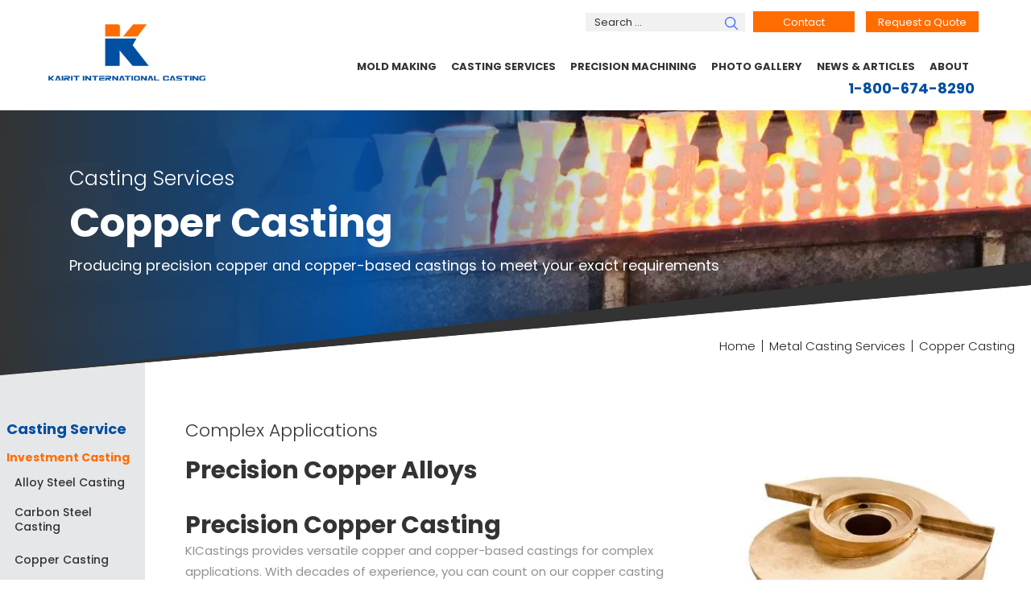

--- FILE ---
content_type: text/html; charset=UTF-8
request_url: https://kicastings.com/casting-service/copper-casting/
body_size: 37995
content:
<!DOCTYPE html> <html lang="en-US" class="no-js"> <head><script>if(navigator.userAgent.match(/MSIE|Internet Explorer/i)||navigator.userAgent.match(/Trident\/7\..*?rv:11/i)){let e=document.location.href;if(!e.match(/[?&]nonitro/)){if(e.indexOf("?")==-1){if(e.indexOf("#")==-1){document.location.href=e+"?nonitro=1"}else{document.location.href=e.replace("#","?nonitro=1#")}}else{if(e.indexOf("#")==-1){document.location.href=e+"&nonitro=1"}else{document.location.href=e.replace("#","&nonitro=1#")}}}}</script><link rel="preconnect" href="https://js.hs-scripts.com" /><link rel="preconnect" href="https://cdn-cahcp.nitrocdn.com" /><meta charset="UTF-8" /><meta name="viewport" content="width=device-width, initial-scale=1" /><meta name='robots' content='index, follow, max-image-preview:large, max-snippet:-1, max-video-preview:-1' /><title>Copper Casting Services | KICastings Foundry</title><meta name="description" content="KICastings delivers efficient, affordable copper casting services. We&#039;ll help you choose the right option based on volume, specifications, and size requirements." /><meta property="og:locale" content="en_US" /><meta property="og:type" content="article" /><meta property="og:title" content="Copper Casting Services | KICastings Foundry" /><meta property="og:description" content="KICastings delivers efficient, affordable copper casting services. We&#039;ll help you choose the right option based on volume, specifications, and size requirements." /><meta property="og:url" content="https://kicastings.com/casting-service/copper-casting/" /><meta property="og:site_name" content="KI Castings" /><meta property="article:modified_time" content="2021-04-05T03:09:25+00:00" /><meta name="twitter:card" content="summary_large_image" /><meta name="google-site-verification" content="tbGdnVhLIv6JsNx7_-KeYu_hvF_HtTICIwXww5FqXN8" /><meta name="generator" content="NitroPack" /><script>var NPSH,NitroScrollHelper;NPSH=NitroScrollHelper=function(){let e=null;const o=window.sessionStorage.getItem("nitroScrollPos");function t(){let e=JSON.parse(window.sessionStorage.getItem("nitroScrollPos"))||{};if(typeof e!=="object"){e={}}e[document.URL]=window.scrollY;window.sessionStorage.setItem("nitroScrollPos",JSON.stringify(e))}window.addEventListener("scroll",function(){if(e!==null){clearTimeout(e)}e=setTimeout(t,200)},{passive:true});let r={};r.getScrollPos=()=>{if(!o){return 0}const e=JSON.parse(o);return e[document.URL]||0};r.isScrolled=()=>{return r.getScrollPos()>document.documentElement.clientHeight*.5};return r}();</script><script>(function(){var a=false;var e=document.documentElement.classList;var i=navigator.userAgent.toLowerCase();var n=["android","iphone","ipad"];var r=n.length;var o;var d=null;for(var t=0;t<r;t++){o=n[t];if(i.indexOf(o)>-1)d=o;if(e.contains(o)){a=true;e.remove(o)}}if(a&&d){e.add(d);if(d=="iphone"||d=="ipad"){e.add("ios")}}})();</script><script type="text/worker" id="nitro-web-worker">var preloadRequests=0;var remainingCount={};var baseURI="";self.onmessage=function(e){switch(e.data.cmd){case"RESOURCE_PRELOAD":var o=e.data.requestId;remainingCount[o]=0;e.data.resources.forEach(function(e){preload(e,function(o){return function(){console.log(o+" DONE: "+e);if(--remainingCount[o]==0){self.postMessage({cmd:"RESOURCE_PRELOAD",requestId:o})}}}(o));remainingCount[o]++});break;case"SET_BASEURI":baseURI=e.data.uri;break}};async function preload(e,o){if(typeof URL!=="undefined"&&baseURI){try{var a=new URL(e,baseURI);e=a.href}catch(e){console.log("Worker error: "+e.message)}}console.log("Preloading "+e);try{var n=new Request(e,{mode:"no-cors",redirect:"follow"});await fetch(n);o()}catch(a){console.log(a);var r=new XMLHttpRequest;r.responseType="blob";r.onload=o;r.onerror=o;r.open("GET",e,true);r.send()}}</script><script id="nprl">(()=>{if(window.NPRL!=undefined)return;(function(e){var t=e.prototype;t.after||(t.after=function(){var e,t=arguments,n=t.length,r=0,i=this,o=i.parentNode,a=Node,c=String,u=document;if(o!==null){while(r<n){(e=t[r])instanceof a?(i=i.nextSibling)!==null?o.insertBefore(e,i):o.appendChild(e):o.appendChild(u.createTextNode(c(e)));++r}}})})(Element);var e,t;e=t=function(){var t=false;var r=window.URL||window.webkitURL;var i=true;var o=false;var a=2;var c=null;var u=null;var d=true;var s=window.nitroGtmExcludes!=undefined;var l=s?JSON.parse(atob(window.nitroGtmExcludes)).map(e=>new RegExp(e)):[];var f;var m;var v=null;var p=null;var g=null;var h={touch:["touchmove","touchend"],default:["mousemove","click","keydown","wheel"]};var E=true;var y=[];var w=false;var b=[];var S=0;var N=0;var L=false;var T=0;var R=null;var O=false;var A=false;var C=false;var P=[];var I=[];var M=[];var k=[];var x=false;var _={};var j=new Map;var B="noModule"in HTMLScriptElement.prototype;var q=requestAnimationFrame||mozRequestAnimationFrame||webkitRequestAnimationFrame||msRequestAnimationFrame;const D="gtm.js?id=";function H(e,t){if(!_[e]){_[e]=[]}_[e].push(t)}function U(e,t){if(_[e]){var n=0,r=_[e];for(var n=0;n<r.length;n++){r[n].call(this,t)}}}function Y(){(function(e,t){var r=null;var i=function(e){r(e)};var o=null;var a={};var c=null;var u=null;var d=0;e.addEventListener(t,function(r){if(["load","DOMContentLoaded"].indexOf(t)!=-1){if(u){Q(function(){e.triggerNitroEvent(t)})}c=true}else if(t=="readystatechange"){d++;n.ogReadyState=d==1?"interactive":"complete";if(u&&u>=d){n.documentReadyState=n.ogReadyState;Q(function(){e.triggerNitroEvent(t)})}}});e.addEventListener(t+"Nitro",function(e){if(["load","DOMContentLoaded"].indexOf(t)!=-1){if(!c){e.preventDefault();e.stopImmediatePropagation()}else{}u=true}else if(t=="readystatechange"){u=n.documentReadyState=="interactive"?1:2;if(d<u){e.preventDefault();e.stopImmediatePropagation()}}});switch(t){case"load":o="onload";break;case"readystatechange":o="onreadystatechange";break;case"pageshow":o="onpageshow";break;default:o=null;break}if(o){Object.defineProperty(e,o,{get:function(){return r},set:function(n){if(typeof n!=="function"){r=null;e.removeEventListener(t+"Nitro",i)}else{if(!r){e.addEventListener(t+"Nitro",i)}r=n}}})}Object.defineProperty(e,"addEventListener"+t,{value:function(r){if(r!=t||!n.startedScriptLoading||document.currentScript&&document.currentScript.hasAttribute("nitro-exclude")){}else{arguments[0]+="Nitro"}e.ogAddEventListener.apply(e,arguments);a[arguments[1]]=arguments[0]}});Object.defineProperty(e,"removeEventListener"+t,{value:function(t){var n=a[arguments[1]];arguments[0]=n;e.ogRemoveEventListener.apply(e,arguments)}});Object.defineProperty(e,"triggerNitroEvent"+t,{value:function(t,n){n=n||e;var r=new Event(t+"Nitro",{bubbles:true});r.isNitroPack=true;Object.defineProperty(r,"type",{get:function(){return t},set:function(){}});Object.defineProperty(r,"target",{get:function(){return n},set:function(){}});e.dispatchEvent(r)}});if(typeof e.triggerNitroEvent==="undefined"){(function(){var t=e.addEventListener;var n=e.removeEventListener;Object.defineProperty(e,"ogAddEventListener",{value:t});Object.defineProperty(e,"ogRemoveEventListener",{value:n});Object.defineProperty(e,"addEventListener",{value:function(n){var r="addEventListener"+n;if(typeof e[r]!=="undefined"){e[r].apply(e,arguments)}else{t.apply(e,arguments)}},writable:true});Object.defineProperty(e,"removeEventListener",{value:function(t){var r="removeEventListener"+t;if(typeof e[r]!=="undefined"){e[r].apply(e,arguments)}else{n.apply(e,arguments)}}});Object.defineProperty(e,"triggerNitroEvent",{value:function(t,n){var r="triggerNitroEvent"+t;if(typeof e[r]!=="undefined"){e[r].apply(e,arguments)}}})})()}}).apply(null,arguments)}Y(window,"load");Y(window,"pageshow");Y(window,"DOMContentLoaded");Y(document,"DOMContentLoaded");Y(document,"readystatechange");try{var F=new Worker(r.createObjectURL(new Blob([document.getElementById("nitro-web-worker").textContent],{type:"text/javascript"})))}catch(e){var F=new Worker("data:text/javascript;base64,"+btoa(document.getElementById("nitro-web-worker").textContent))}F.onmessage=function(e){if(e.data.cmd=="RESOURCE_PRELOAD"){U(e.data.requestId,e)}};if(typeof document.baseURI!=="undefined"){F.postMessage({cmd:"SET_BASEURI",uri:document.baseURI})}var G=function(e){if(--S==0){Q(K)}};var W=function(e){e.target.removeEventListener("load",W);e.target.removeEventListener("error",W);e.target.removeEventListener("nitroTimeout",W);if(e.type!="nitroTimeout"){clearTimeout(e.target.nitroTimeout)}if(--N==0&&S==0){Q(J)}};var X=function(e){var t=e.textContent;try{var n=r.createObjectURL(new Blob([t.replace(/^(?:<!--)?(.*?)(?:-->)?$/gm,"$1")],{type:"text/javascript"}))}catch(e){var n="data:text/javascript;base64,"+btoa(t.replace(/^(?:<!--)?(.*?)(?:-->)?$/gm,"$1"))}return n};var K=function(){n.documentReadyState="interactive";document.triggerNitroEvent("readystatechange");document.triggerNitroEvent("DOMContentLoaded");if(window.pageYOffset||window.pageXOffset){window.dispatchEvent(new Event("scroll"))}A=true;Q(function(){if(N==0){Q(J)}Q($)})};var J=function(){if(!A||O)return;O=true;R.disconnect();en();n.documentReadyState="complete";document.triggerNitroEvent("readystatechange");window.triggerNitroEvent("load",document);window.triggerNitroEvent("pageshow",document);if(window.pageYOffset||window.pageXOffset||location.hash){let e=typeof history.scrollRestoration!=="undefined"&&history.scrollRestoration=="auto";if(e&&typeof NPSH!=="undefined"&&NPSH.getScrollPos()>0&&window.pageYOffset>document.documentElement.clientHeight*.5){window.scrollTo(0,NPSH.getScrollPos())}else if(location.hash){try{let e=document.querySelector(location.hash);if(e){e.scrollIntoView()}}catch(e){}}}var e=null;if(a==1){e=eo}else{e=eu}Q(e)};var Q=function(e){setTimeout(e,0)};var V=function(e){if(e.type=="touchend"||e.type=="click"){g=e}};var $=function(){if(d&&g){setTimeout(function(e){return function(){var t=function(e,t,n){var r=new Event(e,{bubbles:true,cancelable:true});if(e=="click"){r.clientX=t;r.clientY=n}else{r.touches=[{clientX:t,clientY:n}]}return r};var n;if(e.type=="touchend"){var r=e.changedTouches[0];n=document.elementFromPoint(r.clientX,r.clientY);n.dispatchEvent(t("touchstart"),r.clientX,r.clientY);n.dispatchEvent(t("touchend"),r.clientX,r.clientY);n.dispatchEvent(t("click"),r.clientX,r.clientY)}else if(e.type=="click"){n=document.elementFromPoint(e.clientX,e.clientY);n.dispatchEvent(t("click"),e.clientX,e.clientY)}}}(g),150);g=null}};var z=function(e){if(e.tagName=="SCRIPT"&&!e.hasAttribute("data-nitro-for-id")&&!e.hasAttribute("nitro-document-write")||e.tagName=="IMG"&&(e.hasAttribute("src")||e.hasAttribute("srcset"))||e.tagName=="IFRAME"&&e.hasAttribute("src")||e.tagName=="LINK"&&e.hasAttribute("href")&&e.hasAttribute("rel")&&e.getAttribute("rel")=="stylesheet"){if(e.tagName==="IFRAME"&&e.src.indexOf("about:blank")>-1){return}var t="";switch(e.tagName){case"LINK":t=e.href;break;case"IMG":if(k.indexOf(e)>-1)return;t=e.srcset||e.src;break;default:t=e.src;break}var n=e.getAttribute("type");if(!t&&e.tagName!=="SCRIPT")return;if((e.tagName=="IMG"||e.tagName=="LINK")&&(t.indexOf("data:")===0||t.indexOf("blob:")===0))return;if(e.tagName=="SCRIPT"&&n&&n!=="text/javascript"&&n!=="application/javascript"){if(n!=="module"||!B)return}if(e.tagName==="SCRIPT"){if(k.indexOf(e)>-1)return;if(e.noModule&&B){return}let t=null;if(document.currentScript){if(document.currentScript.src&&document.currentScript.src.indexOf(D)>-1){t=document.currentScript}if(document.currentScript.hasAttribute("data-nitro-gtm-id")){e.setAttribute("data-nitro-gtm-id",document.currentScript.getAttribute("data-nitro-gtm-id"))}}else if(window.nitroCurrentScript){if(window.nitroCurrentScript.src&&window.nitroCurrentScript.src.indexOf(D)>-1){t=window.nitroCurrentScript}}if(t&&s){let n=false;for(const t of l){n=e.src?t.test(e.src):t.test(e.textContent);if(n){break}}if(!n){e.type="text/googletagmanagerscript";let n=t.hasAttribute("data-nitro-gtm-id")?t.getAttribute("data-nitro-gtm-id"):t.id;if(!j.has(n)){j.set(n,[])}let r=j.get(n);r.push(e);return}}if(!e.src){if(e.textContent.length>0){e.textContent+="\n;if(document.currentScript.nitroTimeout) {clearTimeout(document.currentScript.nitroTimeout);}; setTimeout(function() { this.dispatchEvent(new Event('load')); }.bind(document.currentScript), 0);"}else{return}}else{}k.push(e)}if(!e.hasOwnProperty("nitroTimeout")){N++;e.addEventListener("load",W,true);e.addEventListener("error",W,true);e.addEventListener("nitroTimeout",W,true);e.nitroTimeout=setTimeout(function(){console.log("Resource timed out",e);e.dispatchEvent(new Event("nitroTimeout"))},5e3)}}};var Z=function(e){if(e.hasOwnProperty("nitroTimeout")&&e.nitroTimeout){clearTimeout(e.nitroTimeout);e.nitroTimeout=null;e.dispatchEvent(new Event("nitroTimeout"))}};document.documentElement.addEventListener("load",function(e){if(e.target.tagName=="SCRIPT"||e.target.tagName=="IMG"){k.push(e.target)}},true);document.documentElement.addEventListener("error",function(e){if(e.target.tagName=="SCRIPT"||e.target.tagName=="IMG"){k.push(e.target)}},true);var ee=["appendChild","replaceChild","insertBefore","prepend","append","before","after","replaceWith","insertAdjacentElement"];var et=function(){if(s){window._nitro_setTimeout=window.setTimeout;window.setTimeout=function(e,t,...n){let r=document.currentScript||window.nitroCurrentScript;if(!r||r.src&&r.src.indexOf(D)==-1){return window._nitro_setTimeout.call(window,e,t,...n)}return window._nitro_setTimeout.call(window,function(e,t){return function(...n){window.nitroCurrentScript=e;t(...n)}}(r,e),t,...n)}}ee.forEach(function(e){HTMLElement.prototype["og"+e]=HTMLElement.prototype[e];HTMLElement.prototype[e]=function(...t){if(this.parentNode||this===document.documentElement){switch(e){case"replaceChild":case"insertBefore":t.pop();break;case"insertAdjacentElement":t.shift();break}t.forEach(function(e){if(!e)return;if(e.tagName=="SCRIPT"){z(e)}else{if(e.children&&e.children.length>0){e.querySelectorAll("script").forEach(z)}}})}return this["og"+e].apply(this,arguments)}})};var en=function(){if(s&&typeof window._nitro_setTimeout==="function"){window.setTimeout=window._nitro_setTimeout}ee.forEach(function(e){HTMLElement.prototype[e]=HTMLElement.prototype["og"+e]})};var er=async function(){if(o){ef(f);ef(V);if(v){clearTimeout(v);v=null}}if(T===1){L=true;return}else if(T===0){T=-1}n.startedScriptLoading=true;Object.defineProperty(document,"readyState",{get:function(){return n.documentReadyState},set:function(){}});var e=document.documentElement;var t={attributes:true,attributeFilter:["src"],childList:true,subtree:true};R=new MutationObserver(function(e,t){e.forEach(function(e){if(e.type=="childList"&&e.addedNodes.length>0){e.addedNodes.forEach(function(e){if(!document.documentElement.contains(e)){return}if(e.tagName=="IMG"||e.tagName=="IFRAME"||e.tagName=="LINK"){z(e)}})}if(e.type=="childList"&&e.removedNodes.length>0){e.removedNodes.forEach(function(e){if(e.tagName=="IFRAME"||e.tagName=="LINK"){Z(e)}})}if(e.type=="attributes"){var t=e.target;if(!document.documentElement.contains(t)){return}if(t.tagName=="IFRAME"||t.tagName=="LINK"||t.tagName=="IMG"||t.tagName=="SCRIPT"){z(t)}}})});R.observe(e,t);if(!s){et()}await Promise.all(P);var r=b.shift();var i=null;var a=false;while(r){var c;var u=JSON.parse(atob(r.meta));var d=u.delay;if(r.type=="inline"){var l=document.getElementById(r.id);if(l){l.remove()}else{r=b.shift();continue}c=X(l);if(c===false){r=b.shift();continue}}else{c=r.src}if(!a&&r.type!="inline"&&(typeof u.attributes.async!="undefined"||typeof u.attributes.defer!="undefined")){if(i===null){i=r}else if(i===r){a=true}if(!a){b.push(r);r=b.shift();continue}}var m=document.createElement("script");m.src=c;m.setAttribute("data-nitro-for-id",r.id);for(var p in u.attributes){try{if(u.attributes[p]===false){m.setAttribute(p,"")}else{m.setAttribute(p,u.attributes[p])}}catch(e){console.log("Error while setting script attribute",m,e)}}m.async=false;if(u.canonicalLink!=""&&Object.getOwnPropertyDescriptor(m,"src")?.configurable!==false){(e=>{Object.defineProperty(m,"src",{get:function(){return e.canonicalLink},set:function(){}})})(u)}if(d){setTimeout((function(e,t){var n=document.querySelector("[data-nitro-marker-id='"+t+"']");if(n){n.after(e)}else{document.head.appendChild(e)}}).bind(null,m,r.id),d)}else{m.addEventListener("load",G);m.addEventListener("error",G);if(!m.noModule||!B){S++}var g=document.querySelector("[data-nitro-marker-id='"+r.id+"']");if(g){Q(function(e,t){return function(){e.after(t)}}(g,m))}else{Q(function(e){return function(){document.head.appendChild(e)}}(m))}}r=b.shift()}};var ei=function(){var e=document.getElementById("nitro-deferred-styles");var t=document.createElement("div");t.innerHTML=e.textContent;return t};var eo=async function(e){isPreload=e&&e.type=="NitroPreload";if(!isPreload){T=-1;E=false;if(o){ef(f);ef(V);if(v){clearTimeout(v);v=null}}}if(w===false){var t=ei();let e=t.querySelectorAll('style,link[rel="stylesheet"]');w=e.length;if(w){let e=document.getElementById("nitro-deferred-styles-marker");e.replaceWith.apply(e,t.childNodes)}else if(isPreload){Q(ed)}else{es()}}else if(w===0&&!isPreload){es()}};var ea=function(){var e=ei();var t=e.childNodes;var n;var r=[];for(var i=0;i<t.length;i++){n=t[i];if(n.href){r.push(n.href)}}var o="css-preload";H(o,function(e){eo(new Event("NitroPreload"))});if(r.length){F.postMessage({cmd:"RESOURCE_PRELOAD",resources:r,requestId:o})}else{Q(function(){U(o)})}};var ec=function(){if(T===-1)return;T=1;var e=[];var t,n;for(var r=0;r<b.length;r++){t=b[r];if(t.type!="inline"){if(t.src){n=JSON.parse(atob(t.meta));if(n.delay)continue;if(n.attributes.type&&n.attributes.type=="module"&&!B)continue;e.push(t.src)}}}if(e.length){var i="js-preload";H(i,function(e){T=2;if(L){Q(er)}});F.postMessage({cmd:"RESOURCE_PRELOAD",resources:e,requestId:i})}};var eu=function(){while(I.length){style=I.shift();if(style.hasAttribute("nitropack-onload")){style.setAttribute("onload",style.getAttribute("nitropack-onload"));Q(function(e){return function(){e.dispatchEvent(new Event("load"))}}(style))}}while(M.length){style=M.shift();if(style.hasAttribute("nitropack-onerror")){style.setAttribute("onerror",style.getAttribute("nitropack-onerror"));Q(function(e){return function(){e.dispatchEvent(new Event("error"))}}(style))}}};var ed=function(){if(!x){if(i){Q(function(){var e=document.getElementById("nitro-critical-css");if(e){e.remove()}})}x=true;onStylesLoadEvent=new Event("NitroStylesLoaded");onStylesLoadEvent.isNitroPack=true;window.dispatchEvent(onStylesLoadEvent)}};var es=function(){if(a==2){Q(er)}else{eu()}};var el=function(e){m.forEach(function(t){document.addEventListener(t,e,true)})};var ef=function(e){m.forEach(function(t){document.removeEventListener(t,e,true)})};if(s){et()}return{setAutoRemoveCriticalCss:function(e){i=e},registerScript:function(e,t,n){b.push({type:"remote",src:e,id:t,meta:n})},registerInlineScript:function(e,t){b.push({type:"inline",id:e,meta:t})},registerStyle:function(e,t,n){y.push({href:e,rel:t,media:n})},onLoadStyle:function(e){I.push(e);if(w!==false&&--w==0){Q(ed);if(E){E=false}else{es()}}},onErrorStyle:function(e){M.push(e);if(w!==false&&--w==0){Q(ed);if(E){E=false}else{es()}}},loadJs:function(e,t){if(!e.src){var n=X(e);if(n!==false){e.src=n;e.textContent=""}}if(t){Q(function(e,t){return function(){e.after(t)}}(t,e))}else{Q(function(e){return function(){document.head.appendChild(e)}}(e))}},loadQueuedResources:async function(){window.dispatchEvent(new Event("NitroBootStart"));if(p){clearTimeout(p);p=null}window.removeEventListener("load",e.loadQueuedResources);f=a==1?er:eo;if(!o||g){Q(f)}else{if(navigator.userAgent.indexOf(" Edge/")==-1){ea();H("css-preload",ec)}el(f);if(u){if(c){v=setTimeout(f,c)}}else{}}},fontPreload:function(e){var t="critical-fonts";H(t,function(e){document.getElementById("nitro-critical-fonts").type="text/css"});F.postMessage({cmd:"RESOURCE_PRELOAD",resources:e,requestId:t})},boot:function(){if(t)return;t=true;C=typeof NPSH!=="undefined"&&NPSH.isScrolled();let n=document.prerendering;if(location.hash||C||n){o=false}m=h.default.concat(h.touch);p=setTimeout(e.loadQueuedResources,1500);el(V);if(C){e.loadQueuedResources()}else{window.addEventListener("load",e.loadQueuedResources)}},addPrerequisite:function(e){P.push(e)},getTagManagerNodes:function(e){if(!e)return j;return j.get(e)??[]}}}();var n,r;n=r=function(){var t=document.write;return{documentWrite:function(n,r){if(n&&n.hasAttribute("nitro-exclude")){return t.call(document,r)}var i=null;if(n.documentWriteContainer){i=n.documentWriteContainer}else{i=document.createElement("span");n.documentWriteContainer=i}var o=null;if(n){if(n.hasAttribute("data-nitro-for-id")){o=document.querySelector('template[data-nitro-marker-id="'+n.getAttribute("data-nitro-for-id")+'"]')}else{o=n}}i.innerHTML+=r;i.querySelectorAll("script").forEach(function(e){e.setAttribute("nitro-document-write","")});if(!i.parentNode){if(o){o.parentNode.insertBefore(i,o)}else{document.body.appendChild(i)}}var a=document.createElement("span");a.innerHTML=r;var c=a.querySelectorAll("script");if(c.length){c.forEach(function(t){var n=t.getAttributeNames();var r=document.createElement("script");n.forEach(function(e){r.setAttribute(e,t.getAttribute(e))});r.async=false;if(!t.src&&t.textContent){r.textContent=t.textContent}e.loadJs(r,o)})}},TrustLogo:function(e,t){var n=document.getElementById(e);var r=document.createElement("img");r.src=t;n.parentNode.insertBefore(r,n)},documentReadyState:"loading",ogReadyState:document.readyState,startedScriptLoading:false,loadScriptDelayed:function(e,t){setTimeout(function(){var t=document.createElement("script");t.src=e;document.head.appendChild(t)},t)}}}();document.write=function(e){n.documentWrite(document.currentScript,e)};document.writeln=function(e){n.documentWrite(document.currentScript,e+"\n")};window.NPRL=e;window.NitroResourceLoader=t;window.NPh=n;window.NitroPackHelper=r})();</script><template id="nitro-deferred-styles-marker"></template><style id="nitro-fonts">@font-face{font-family:"Poppins";font-style:normal;font-weight:200;font-display:swap;src:url("https://fonts.gstatic.com/s/poppins/v23/pxiByp8kv8JHgFVrLFj_Z11lFd2JQEl8qw.woff2") format("woff2");unicode-range:U+0900-097F,U+1CD0-1CF9,U+200C-200D,U+20A8,U+20B9,U+20F0,U+25CC,U+A830-A839,U+A8E0-A8FF,U+11B00-11B09}@font-face{font-family:"Poppins";font-style:normal;font-weight:200;font-display:swap;src:url("https://fonts.gstatic.com/s/poppins/v23/pxiByp8kv8JHgFVrLFj_Z1JlFd2JQEl8qw.woff2") format("woff2");unicode-range:U+0100-02BA,U+02BD-02C5,U+02C7-02CC,U+02CE-02D7,U+02DD-02FF,U+0304,U+0308,U+0329,U+1D00-1DBF,U+1E00-1E9F,U+1EF2-1EFF,U+2020,U+20A0-20AB,U+20AD-20C0,U+2113,U+2C60-2C7F,U+A720-A7FF}@font-face{font-family:"Poppins";font-style:normal;font-weight:200;font-display:swap;src:url("https://fonts.gstatic.com/s/poppins/v23/pxiByp8kv8JHgFVrLFj_Z1xlFd2JQEk.woff2") format("woff2");unicode-range:U+0000-00FF,U+0131,U+0152-0153,U+02BB-02BC,U+02C6,U+02DA,U+02DC,U+0304,U+0308,U+0329,U+2000-206F,U+20AC,U+2122,U+2191,U+2193,U+2212,U+2215,U+FEFF,U+FFFD}@font-face{font-family:"Poppins";font-style:normal;font-weight:300;font-display:swap;src:url("https://fonts.gstatic.com/s/poppins/v23/pxiByp8kv8JHgFVrLDz8Z11lFd2JQEl8qw.woff2") format("woff2");unicode-range:U+0900-097F,U+1CD0-1CF9,U+200C-200D,U+20A8,U+20B9,U+20F0,U+25CC,U+A830-A839,U+A8E0-A8FF,U+11B00-11B09}@font-face{font-family:"Poppins";font-style:normal;font-weight:300;font-display:swap;src:url("https://fonts.gstatic.com/s/poppins/v23/pxiByp8kv8JHgFVrLDz8Z1JlFd2JQEl8qw.woff2") format("woff2");unicode-range:U+0100-02BA,U+02BD-02C5,U+02C7-02CC,U+02CE-02D7,U+02DD-02FF,U+0304,U+0308,U+0329,U+1D00-1DBF,U+1E00-1E9F,U+1EF2-1EFF,U+2020,U+20A0-20AB,U+20AD-20C0,U+2113,U+2C60-2C7F,U+A720-A7FF}@font-face{font-family:"Poppins";font-style:normal;font-weight:300;font-display:swap;src:url("https://fonts.gstatic.com/s/poppins/v23/pxiByp8kv8JHgFVrLDz8Z1xlFd2JQEk.woff2") format("woff2");unicode-range:U+0000-00FF,U+0131,U+0152-0153,U+02BB-02BC,U+02C6,U+02DA,U+02DC,U+0304,U+0308,U+0329,U+2000-206F,U+20AC,U+2122,U+2191,U+2193,U+2212,U+2215,U+FEFF,U+FFFD}@font-face{font-family:"Poppins";font-style:normal;font-weight:400;font-display:swap;src:url("https://fonts.gstatic.com/s/poppins/v23/pxiEyp8kv8JHgFVrJJbecnFHGPezSQ.woff2") format("woff2");unicode-range:U+0900-097F,U+1CD0-1CF9,U+200C-200D,U+20A8,U+20B9,U+20F0,U+25CC,U+A830-A839,U+A8E0-A8FF,U+11B00-11B09}@font-face{font-family:"Poppins";font-style:normal;font-weight:400;font-display:swap;src:url("https://fonts.gstatic.com/s/poppins/v23/pxiEyp8kv8JHgFVrJJnecnFHGPezSQ.woff2") format("woff2");unicode-range:U+0100-02BA,U+02BD-02C5,U+02C7-02CC,U+02CE-02D7,U+02DD-02FF,U+0304,U+0308,U+0329,U+1D00-1DBF,U+1E00-1E9F,U+1EF2-1EFF,U+2020,U+20A0-20AB,U+20AD-20C0,U+2113,U+2C60-2C7F,U+A720-A7FF}@font-face{font-family:"Poppins";font-style:normal;font-weight:400;font-display:swap;src:url("https://fonts.gstatic.com/s/poppins/v23/pxiEyp8kv8JHgFVrJJfecnFHGPc.woff2") format("woff2");unicode-range:U+0000-00FF,U+0131,U+0152-0153,U+02BB-02BC,U+02C6,U+02DA,U+02DC,U+0304,U+0308,U+0329,U+2000-206F,U+20AC,U+2122,U+2191,U+2193,U+2212,U+2215,U+FEFF,U+FFFD}@font-face{font-family:"Poppins";font-style:normal;font-weight:500;font-display:swap;src:url("https://fonts.gstatic.com/s/poppins/v23/pxiByp8kv8JHgFVrLGT9Z11lFd2JQEl8qw.woff2") format("woff2");unicode-range:U+0900-097F,U+1CD0-1CF9,U+200C-200D,U+20A8,U+20B9,U+20F0,U+25CC,U+A830-A839,U+A8E0-A8FF,U+11B00-11B09}@font-face{font-family:"Poppins";font-style:normal;font-weight:500;font-display:swap;src:url("https://fonts.gstatic.com/s/poppins/v23/pxiByp8kv8JHgFVrLGT9Z1JlFd2JQEl8qw.woff2") format("woff2");unicode-range:U+0100-02BA,U+02BD-02C5,U+02C7-02CC,U+02CE-02D7,U+02DD-02FF,U+0304,U+0308,U+0329,U+1D00-1DBF,U+1E00-1E9F,U+1EF2-1EFF,U+2020,U+20A0-20AB,U+20AD-20C0,U+2113,U+2C60-2C7F,U+A720-A7FF}@font-face{font-family:"Poppins";font-style:normal;font-weight:500;font-display:swap;src:url("https://fonts.gstatic.com/s/poppins/v23/pxiByp8kv8JHgFVrLGT9Z1xlFd2JQEk.woff2") format("woff2");unicode-range:U+0000-00FF,U+0131,U+0152-0153,U+02BB-02BC,U+02C6,U+02DA,U+02DC,U+0304,U+0308,U+0329,U+2000-206F,U+20AC,U+2122,U+2191,U+2193,U+2212,U+2215,U+FEFF,U+FFFD}@font-face{font-family:"Poppins";font-style:normal;font-weight:600;font-display:swap;src:url("https://fonts.gstatic.com/s/poppins/v23/pxiByp8kv8JHgFVrLEj6Z11lFd2JQEl8qw.woff2") format("woff2");unicode-range:U+0900-097F,U+1CD0-1CF9,U+200C-200D,U+20A8,U+20B9,U+20F0,U+25CC,U+A830-A839,U+A8E0-A8FF,U+11B00-11B09}@font-face{font-family:"Poppins";font-style:normal;font-weight:600;font-display:swap;src:url("https://fonts.gstatic.com/s/poppins/v23/pxiByp8kv8JHgFVrLEj6Z1JlFd2JQEl8qw.woff2") format("woff2");unicode-range:U+0100-02BA,U+02BD-02C5,U+02C7-02CC,U+02CE-02D7,U+02DD-02FF,U+0304,U+0308,U+0329,U+1D00-1DBF,U+1E00-1E9F,U+1EF2-1EFF,U+2020,U+20A0-20AB,U+20AD-20C0,U+2113,U+2C60-2C7F,U+A720-A7FF}@font-face{font-family:"Poppins";font-style:normal;font-weight:600;font-display:swap;src:url("https://fonts.gstatic.com/s/poppins/v23/pxiByp8kv8JHgFVrLEj6Z1xlFd2JQEk.woff2") format("woff2");unicode-range:U+0000-00FF,U+0131,U+0152-0153,U+02BB-02BC,U+02C6,U+02DA,U+02DC,U+0304,U+0308,U+0329,U+2000-206F,U+20AC,U+2122,U+2191,U+2193,U+2212,U+2215,U+FEFF,U+FFFD}@font-face{font-family:"Poppins";font-style:normal;font-weight:700;font-display:swap;src:url("https://fonts.gstatic.com/s/poppins/v23/pxiByp8kv8JHgFVrLCz7Z11lFd2JQEl8qw.woff2") format("woff2");unicode-range:U+0900-097F,U+1CD0-1CF9,U+200C-200D,U+20A8,U+20B9,U+20F0,U+25CC,U+A830-A839,U+A8E0-A8FF,U+11B00-11B09}@font-face{font-family:"Poppins";font-style:normal;font-weight:700;font-display:swap;src:url("https://fonts.gstatic.com/s/poppins/v23/pxiByp8kv8JHgFVrLCz7Z1JlFd2JQEl8qw.woff2") format("woff2");unicode-range:U+0100-02BA,U+02BD-02C5,U+02C7-02CC,U+02CE-02D7,U+02DD-02FF,U+0304,U+0308,U+0329,U+1D00-1DBF,U+1E00-1E9F,U+1EF2-1EFF,U+2020,U+20A0-20AB,U+20AD-20C0,U+2113,U+2C60-2C7F,U+A720-A7FF}@font-face{font-family:"Poppins";font-style:normal;font-weight:700;font-display:swap;src:url("https://fonts.gstatic.com/s/poppins/v23/pxiByp8kv8JHgFVrLCz7Z1xlFd2JQEk.woff2") format("woff2");unicode-range:U+0000-00FF,U+0131,U+0152-0153,U+02BB-02BC,U+02C6,U+02DA,U+02DC,U+0304,U+0308,U+0329,U+2000-206F,U+20AC,U+2122,U+2191,U+2193,U+2212,U+2215,U+FEFF,U+FFFD}@font-face{font-family:"Poppins";font-style:normal;font-weight:800;font-display:swap;src:url("https://fonts.gstatic.com/s/poppins/v23/pxiByp8kv8JHgFVrLDD4Z11lFd2JQEl8qw.woff2") format("woff2");unicode-range:U+0900-097F,U+1CD0-1CF9,U+200C-200D,U+20A8,U+20B9,U+20F0,U+25CC,U+A830-A839,U+A8E0-A8FF,U+11B00-11B09}@font-face{font-family:"Poppins";font-style:normal;font-weight:800;font-display:swap;src:url("https://fonts.gstatic.com/s/poppins/v23/pxiByp8kv8JHgFVrLDD4Z1JlFd2JQEl8qw.woff2") format("woff2");unicode-range:U+0100-02BA,U+02BD-02C5,U+02C7-02CC,U+02CE-02D7,U+02DD-02FF,U+0304,U+0308,U+0329,U+1D00-1DBF,U+1E00-1E9F,U+1EF2-1EFF,U+2020,U+20A0-20AB,U+20AD-20C0,U+2113,U+2C60-2C7F,U+A720-A7FF}@font-face{font-family:"Poppins";font-style:normal;font-weight:800;font-display:swap;src:url("https://fonts.gstatic.com/s/poppins/v23/pxiByp8kv8JHgFVrLDD4Z1xlFd2JQEk.woff2") format("woff2");unicode-range:U+0000-00FF,U+0131,U+0152-0153,U+02BB-02BC,U+02C6,U+02DA,U+02DC,U+0304,U+0308,U+0329,U+2000-206F,U+20AC,U+2122,U+2191,U+2193,U+2212,U+2215,U+FEFF,U+FFFD}@font-face{font-family:"Poppins";font-style:normal;font-weight:900;font-display:swap;src:url("https://fonts.gstatic.com/s/poppins/v23/pxiByp8kv8JHgFVrLBT5Z11lFd2JQEl8qw.woff2") format("woff2");unicode-range:U+0900-097F,U+1CD0-1CF9,U+200C-200D,U+20A8,U+20B9,U+20F0,U+25CC,U+A830-A839,U+A8E0-A8FF,U+11B00-11B09}@font-face{font-family:"Poppins";font-style:normal;font-weight:900;font-display:swap;src:url("https://fonts.gstatic.com/s/poppins/v23/pxiByp8kv8JHgFVrLBT5Z1JlFd2JQEl8qw.woff2") format("woff2");unicode-range:U+0100-02BA,U+02BD-02C5,U+02C7-02CC,U+02CE-02D7,U+02DD-02FF,U+0304,U+0308,U+0329,U+1D00-1DBF,U+1E00-1E9F,U+1EF2-1EFF,U+2020,U+20A0-20AB,U+20AD-20C0,U+2113,U+2C60-2C7F,U+A720-A7FF}@font-face{font-family:"Poppins";font-style:normal;font-weight:900;font-display:swap;src:url("https://fonts.gstatic.com/s/poppins/v23/pxiByp8kv8JHgFVrLBT5Z1xlFd2JQEk.woff2") format("woff2");unicode-range:U+0000-00FF,U+0131,U+0152-0153,U+02BB-02BC,U+02C6,U+02DA,U+02DC,U+0304,U+0308,U+0329,U+2000-206F,U+20AC,U+2122,U+2191,U+2193,U+2212,U+2215,U+FEFF,U+FFFD}@font-face{font-family:"FontAwesome";src:url("https://cdn-cahcp.nitrocdn.com/gbWDTuEHmBPLOFVWvVAjsmxbobVBFLdf/assets/static/source/rev-a2fc6d5/font-awesome/4.7.0/fonts/3e6eb37f30ca47e1f854d23f3eb21bc6.fontawesome-webfont.eot");src:url("https://cdn-cahcp.nitrocdn.com/gbWDTuEHmBPLOFVWvVAjsmxbobVBFLdf/assets/static/source/rev-a2fc6d5/font-awesome/4.7.0/fonts/3e6eb37f30ca47e1f854d23f3eb21bc6.fontawesome-webfont.woff2") format("woff2");font-weight:normal;font-style:normal;font-display:swap}</style><style type="text/css" id="nitro-critical-css">@charset "UTF-8";ul{box-sizing:border-box}:root{--wp--preset--font-size--normal:16px;--wp--preset--font-size--huge:42px}:root{--wp--preset--aspect-ratio--square:1;--wp--preset--aspect-ratio--4-3:4/3;--wp--preset--aspect-ratio--3-4:3/4;--wp--preset--aspect-ratio--3-2:3/2;--wp--preset--aspect-ratio--2-3:2/3;--wp--preset--aspect-ratio--16-9:16/9;--wp--preset--aspect-ratio--9-16:9/16;--wp--preset--color--black:#000;--wp--preset--color--cyan-bluish-gray:#abb8c3;--wp--preset--color--white:#fff;--wp--preset--color--pale-pink:#f78da7;--wp--preset--color--vivid-red:#cf2e2e;--wp--preset--color--luminous-vivid-orange:#ff6900;--wp--preset--color--luminous-vivid-amber:#fcb900;--wp--preset--color--light-green-cyan:#7bdcb5;--wp--preset--color--vivid-green-cyan:#00d084;--wp--preset--color--pale-cyan-blue:#8ed1fc;--wp--preset--color--vivid-cyan-blue:#0693e3;--wp--preset--color--vivid-purple:#9b51e0;--wp--preset--gradient--vivid-cyan-blue-to-vivid-purple:linear-gradient(135deg,rgba(6,147,227,1) 0%,#9b51e0 100%);--wp--preset--gradient--light-green-cyan-to-vivid-green-cyan:linear-gradient(135deg,#7adcb4 0%,#00d082 100%);--wp--preset--gradient--luminous-vivid-amber-to-luminous-vivid-orange:linear-gradient(135deg,rgba(252,185,0,1) 0%,rgba(255,105,0,1) 100%);--wp--preset--gradient--luminous-vivid-orange-to-vivid-red:linear-gradient(135deg,rgba(255,105,0,1) 0%,#cf2e2e 100%);--wp--preset--gradient--very-light-gray-to-cyan-bluish-gray:linear-gradient(135deg,#eee 0%,#a9b8c3 100%);--wp--preset--gradient--cool-to-warm-spectrum:linear-gradient(135deg,#4aeadc 0%,#9778d1 20%,#cf2aba 40%,#ee2c82 60%,#fb6962 80%,#fef84c 100%);--wp--preset--gradient--blush-light-purple:linear-gradient(135deg,#ffceec 0%,#9896f0 100%);--wp--preset--gradient--blush-bordeaux:linear-gradient(135deg,#fecda5 0%,#fe2d2d 50%,#6b003e 100%);--wp--preset--gradient--luminous-dusk:linear-gradient(135deg,#ffcb70 0%,#c751c0 50%,#4158d0 100%);--wp--preset--gradient--pale-ocean:linear-gradient(135deg,#fff5cb 0%,#b6e3d4 50%,#33a7b5 100%);--wp--preset--gradient--electric-grass:linear-gradient(135deg,#caf880 0%,#71ce7e 100%);--wp--preset--gradient--midnight:linear-gradient(135deg,#020381 0%,#2874fc 100%);--wp--preset--font-size--small:13px;--wp--preset--font-size--medium:20px;--wp--preset--font-size--large:36px;--wp--preset--font-size--x-large:42px;--wp--preset--spacing--20:.44rem;--wp--preset--spacing--30:.67rem;--wp--preset--spacing--40:1rem;--wp--preset--spacing--50:1.5rem;--wp--preset--spacing--60:2.25rem;--wp--preset--spacing--70:3.38rem;--wp--preset--spacing--80:5.06rem;--wp--preset--shadow--natural:6px 6px 9px rgba(0,0,0,.2);--wp--preset--shadow--deep:12px 12px 50px rgba(0,0,0,.4);--wp--preset--shadow--sharp:6px 6px 0px rgba(0,0,0,.2);--wp--preset--shadow--outlined:6px 6px 0px -3px rgba(255,255,255,1),6px 6px rgba(0,0,0,1);--wp--preset--shadow--crisp:6px 6px 0px rgba(0,0,0,1)}.fa{display:inline-block;font:normal normal normal 14px/1 FontAwesome;font-size:inherit;text-rendering:auto;-webkit-font-smoothing:antialiased;-moz-osx-font-smoothing:grayscale}.fa-twitter:before{content:""}.fa-facebook:before{content:""}.fa-instagram:before{content:""}.fa-pinterest-p:before{content:""}*{-webkit-box-sizing:border-box;-moz-box-sizing:border-box;box-sizing:border-box;margin:0;padding:0}body{font-size:15px;line-height:26px;color:#909090;margin:0;padding:0;font-family:"Poppins",sans-serif;font-weight:400}a{color:#ff6d00;text-decoration:none}h1,h2,h3{color:#333;font-family:"Poppins",sans-serif;line-height:1.2;margin:0;font-weight:400}h1{font-size:55px;line-height:62px}h2{font-size:30px;line-height:38px;font-weight:700}h3{font-size:22px;line-height:30px;font-weight:600}img{max-width:100%;border:0}input:not([type="radio"]):not([type="checkbox"]){-webkit-appearance:none;-webkit-border-radius:0px}input{border:1px solid #ccc;outline:none;font-family:"Poppins",sans-serif;font-size:14px;color:#333}p{margin:0 0 20px 0}ul{margin:0;padding:0;list-style:none}::-webkit-selection{background-color:#47d5ff;color:#fff;text-shadow:none}::-webkit-input-placeholder{color:#333;opacity:1;-ms-filter:"progid:DXImageTransform.Microsoft.Alpha(Opacity=100)"}::-moz-placeholder{color:#333;opacity:1;-ms-filter:"progid:DXImageTransform.Microsoft.Alpha(Opacity=100)"}:-ms-input-placeholder{color:#333;opacity:1;-ms-filter:"progid:DXImageTransform.Microsoft.Alpha(Opacity=100)"}.container{max-width:1100px;margin:0 auto;width:100%}.black-btn{font-size:13px;line-height:13px;display:inline-block;background-color:#ff6d00;min-width:126px;padding:6.5px 15px;color:#fff;text-align:center}.header{position:fixed;top:0;left:0;width:100%;z-index:9}.top-header{padding:13px 0;text-align:right}.top-header .container,.main-header .container{max-width:1160px}.top-header .header-btn-wrap a{margin:0 5px}.top-header .search-wrap{display:inline-block;vertical-align:middle}.top-header .header-btn-wrap{display:inline-block;vertical-align:middle}.top-header .search-wrap input{background:transparent;border:1px solid #fff;padding:1px 11px;box-sizing:border-box;color:#fff}.top-header .search-wrap input::-webkit-input-placeholder{color:#333;opacity:1;-ms-filter:"progid:DXImageTransform.Microsoft.Alpha(Opacity=100)";font-size:13px}.top-header .search-wrap input::-moz-placeholder{color:#333;opacity:1;-ms-filter:"progid:DXImageTransform.Microsoft.Alpha(Opacity=100)";font-size:13px}.top-header .search-wrap input:-ms-input-placeholder{color:#333;opacity:1;-ms-filter:"progid:DXImageTransform.Microsoft.Alpha(Opacity=100)";font-size:13px}.main-header .logo-wrap{max-width:195px;float:left;margin-top:17px}.main-header .logo-wrap a,.main-header .logo-wrap a img{display:inline-block;vertical-align:middle;max-width:195px}.main-header .nav-wrap{width:calc(100% - 205px);float:left;text-align:right;margin-top:15px}.main-header .nav-wrap ul li a{color:#fff;font-size:13px;line-height:16px;font-weight:700;text-transform:uppercase}.main-header .nav-wrap ul li.current_page_item a{color:#ff6d00}.main-header .nav-wrap ul li{display:inline-block;vertical-align:middle;padding:0 7px;position:relative}.main-header .nav-wrap .phone-wrap{display:inline-block;vertical-align:middle;font-size:18px;line-height:25px;color:#014fa1 !important;font-weight:700;margin-left:30px}.header.inner_header,.header{background:#fff;padding-bottom:15px}.header.inner_header .nav-wrap ul li a,.header.inner_header .main-header .nav-wrap .phone-wrap,.header .nav-wrap ul li a,.header .main-header .nav-wrap .phone-wrap{color:#333}.header.inner_header .main-header .logo-wrap a:not(.innerpage-logo),.header .main-header .logo-wrap a:not(.innerpage-logo){display:none}.header.inner_header .main-header .logo-wrap a.innerpage-logo{display:block}.header.inner_header .top-header .search-wrap input,.header .top-header .search-wrap input{background:#f1f1f1;color:#333;background-image:url("https://cdn-cahcp.nitrocdn.com/gbWDTuEHmBPLOFVWvVAjsmxbobVBFLdf/assets/images/optimized/rev-a2fc6d5/wp-content/themes/kairit/images/srch-icon.png");background-repeat:no-repeat;background-size:16px;background-position:95% 5px;max-width:200px}.header.inner_header .top-header .search-wrap input::-webkit-input-placeholder{color:#333;opacity:1;-ms-filter:"progid:DXImageTransform.Microsoft.Alpha(Opacity=100)";font-size:13px}.header.inner_header .top-header .search-wrap input::-moz-placeholder{color:#333;opacity:1;-ms-filter:"progid:DXImageTransform.Microsoft.Alpha(Opacity=100)";font-size:13px}.header.inner_header .top-header .search-wrap input:-ms-input-placeholder{color:#333;opacity:1;-ms-filter:"progid:DXImageTransform.Microsoft.Alpha(Opacity=100)";font-size:13px}.banner-section{position:relative;transform:skewY(-5deg);margin-top:-40px;overflow:hidden;z-index:1;height:720px;transform-style:preserve-3d}.banner-section:before{content:"";width:0;height:0;position:absolute;left:0;bottom:0px;z-index:1;border-right:100vw solid #333;border-left:30px solid transparent;border-top:30px solid transparent}.banner-section .banner-caption{position:absolute;top:60%;transform:translateY(-50%) skewY(5deg);transform-style:preserve-3d}.banner-section .banner-caption .sub-title{font-size:25px;line-height:32px;color:#fff;font-weight:300;margin-bottom:10px}.banner-section .banner-caption p{font-size:18px;line-height:30px;margin-top:15px;margin-bottom:30px;font-weight:400;color:#fff}.banner-section.small-banner{background-repeat:no-repeat;background-size:cover;height:450px}.banner-section.small-banner .banner-caption{position:absolute;max-width:1160px;width:100%;left:52%;top:55%;z-index:1;color:#fff;padding-right:21%;transform:translateX(-50%) skewY(5deg)}.banner-section.small-banner:after{content:"";width:100%;height:100%;position:absolute;left:0;top:0;background:-moz-linear-gradient(left,rgba(51,51,51,1) 0%,rgba(1,79,161,.95) 35%,rgba(126,174,221,0) 60%);background:-webkit-linear-gradient(left,rgba(51,51,51,1) 0%,rgba(1,79,161,.95) 35%,rgba(126,174,221,0) 60%);background:linear-gradient(to right,rgba(51,51,51,1) 0%,rgba(1,79,161,.95) 35%,rgba(126,174,221,0) 60%);filter:progid:DXImageTransform.Microsoft.gradient(startColorstr="#333333",endColorstr="#007eaedd",GradientType=1);opacity:1}.banner-section.small-banner .banner-caption h1{color:#fff;font-size:50px;line-height:58px;font-weight:700}.banner-section.small-banner .banner-caption .sub-title{color:#fff;margin-bottom:10px;font-size:25px;line-height:32px;font-weight:300;margin-top:0px}.banner-section.small-banner .banner-caption p{font-size:18px;line-height:28px;margin-top:10px}.section-title{max-width:805px;margin:0 auto 30px}.section-title h3{font-weight:300;color:#333;margin-bottom:5px}.section-title h2{margin-bottom:15px}.footer-section .social-media-wrap{margin-bottom:20px;display:none}.footer-section .social-media-wrap ul li{display:inline-block;vertical-align:middle;margin:0 7px}.footer-section .social-media-wrap ul li a{width:45px;height:45px;background-color:#ff6d00;border-radius:50%;display:inline-flex;color:#fff;align-items:center;justify-content:center}.btm-footer p br{display:none}.inner-main{margin-top:10px}.inner-main .section-title{max-width:100%}.breadcrumb-wrap{text-align:right;font-size:15px;line-height:20px;font-weight:300}.breadcrumb-wrap a,.breadcrumb-wrap span{color:#231f20}.breadcrumb-wrap a{padding-right:13px;position:relative}.breadcrumb-wrap a:after{content:"";width:1px;height:15px;background-color:#231f20;position:absolute;right:4px;top:3px}.left-content-right-img-section{padding:80px 0 50px;display:inline-block;width:100%}.left-content-right-img-section .content-part{width:65%;float:left;padding-right:60px}.left-content-right-img-section .content-part h3{margin-bottom:15px}.left-content-right-img-section .img-part{width:35%;float:left}.form-section{padding-top:50px 0}.form-section .section-title{max-width:650px;text-align:center}.form-section .section-title h2{color:#231f20}.form-section .form_section .gform_wrapper{margin:0}.form-section .form_section .gform_wrapper ul li{padding-right:0 !important;margin-top:0;margin-bottom:15px}.form-section .form_section{max-width:610px;margin:0 auto}.form-section .gform_wrapper .top_label div.ginput_container{margin-top:0}.form-section .gform_wrapper .top_label div.ginput_container input{width:100%;margin-top:0;background:#f6f6f6;height:40px;padding:10px 15px !important;color:#333}.page-template-inside-template .inner-main{position:relative}.page-template-inside-template .submenu-sidebar{position:absolute;width:180px;background:#e6e7e8;top:0;bottom:0;padding:100px 8px}.page-template-inside-template .submenu-sidebar ul li{margin-bottom:15px}.page-template-inside-template .submenu-sidebar>span{color:#014fa1;font-weight:700;font-size:18px;line-height:25px;display:inline-block;margin-bottom:10px}.page-template-inside-template .submenu-sidebar>ul>li>a{color:#ff6d00;font-weight:700;font-size:14px}.page-template-inside-template .submenu-sidebar ul.sub-menu{padding-left:10px;margin:5px 0}.page-template-inside-template .submenu-sidebar ul.sub-menu li a{color:#333;font-size:14px;line-height:18px;display:inline-block;font-weight:500}.main-header .nav-wrap ul.mainmenu .sub-menu{position:absolute;width:250px;left:0;text-align:left;background:#fff;top:29px;opacity:0;visibility:hidden;box-shadow:0px 2px 2px rgba(0,0,0,.3)}.main-header .nav-wrap ul.mainmenu .sub-menu li{padding:0}.main-header .nav-wrap ul.mainmenu .sub-menu li a{padding:10px 15px;width:100%;display:inline-block;color:#ff6d00}.main-header .nav-wrap ul.mainmenu .sub-menu li ul{position:relative;box-shadow:none;top:0;padding-left:20px}.main-header .nav-wrap ul.mainmenu .sub-menu li ul li a{color:#333;padding:7px}.main-header .nav-wrap ul.mainmenu .sub-menu>li{display:block}@media (min-width:992px){.main-header .nav-wrap ul.mainmenu{display:inline-block !important;vertical-align:middle}}@media (min-width:768px){.tabs .tabs-title{display:none}}@media (max-width:1619px){.page-template-inside-template .submenu-sidebar{width:180px}.page-template-inside-template .submenu-sidebar+.container{max-width:970px}}@media (max-width:1429px){.banner-section{height:660px}.page-template-inside-template .submenu-sidebar+.container{max-width:calc(100% - 250px);margin-left:230px}.main-header .logo-wrap{margin-top:30px}}@media (max-width:1200px){h1{font-size:50px;line-height:60px}.container,.top-header .container,.main-header .container{max-width:970px}.main-header .logo-wrap{max-width:145px}.main-header .nav-wrap{width:calc(100% - 145px)}.main-header .nav-wrap .phone-wrap{font-size:14px;line-height:20px;margin-left:10px}.main-header .nav-wrap ul li{padding:0 6px}.left-content-right-img-section{padding-bottom:30px}.form-section{padding:60px 0}}@media (max-width:991px){h1{font-size:46px;line-height:56px}.container,.top-header .container,.main-header .container{max-width:750px}.menulinks{position:absolute;right:15px;top:58px}.main-header .nav-wrap ul.mainmenu{text-align:left;position:absolute;top:92px;padding:0;right:0;width:100%;background:#014fa1;display:none;z-index:9999999}.main-header .nav-wrap ul.mainmenu>li{float:left;width:100%;padding:0px;margin:0;border-top:1px solid rgba(255,255,255,.2);position:relative}.main-header .nav-wrap ul.mainmenu>li:first-child{border:none}.main-header .nav-wrap ul.mainmenu>li>a:link,ul.mainmenu>li>a:visited{padding:12px 15px;font-size:16px;float:left;width:100%;border:none;text-align:left;color:#fff !important}a.menulinks i{display:inline;position:relative;top:-2px;margin-left:0}a.menulinks i:before,a.menulinks i:after{position:absolute;content:"";left:0}a.menulinks i,a.menulinks i:before,a.menulinks i:after{width:35px;height:4px;background-color:#fff;display:inline-block}a.menulinks i:before{margin-top:-10px}a.menulinks i:after{margin-top:10px}.main-header .nav-wrap ul.mainmenu ul{position:relative;top:auto;left:auto;float:left;width:100%}.main-header .nav-wrap ul.mainmenu ul li{position:relative}.main-header .nav-wrap ul.mainmenu ul li a{padding:8px 15px 8px 25px;color:#fff}.main-header .nav-wrap ul.mainmenu .sub-menu{position:relative;width:100%;top:0;background:#464646;opacity:1;visibility:visible;box-shadow:none;display:none}.main-header .nav-wrap ul.mainmenu .sub-menu li{padding:0 15px;width:100%}.main-header .nav-wrap .phone-wrap{width:100%;margin:0;padding:12px 15px;text-align:center;border-top:1px solid rgba(255,255,255,.2);font-size:18px;line-height:24px}.header.inner_header a.menulinks i,.header.inner_header a.menulinks i:before,.header.inner_header a.menulinks i:after,.header a.menulinks i,.header a.menulinks i:before,.header a.menulinks i:after{background-color:#333}.header.inner_header .nav-wrap ul li a,.header.inner_header .main-header .nav-wrap .phone-wrap,.header .nav-wrap ul li a,.header .main-header .nav-wrap .phone-wrap{color:rgba(255,255,255,1) !important}.banner-section.small-banner{height:480px}.banner-section.small-banner .banner-caption{top:50%}.form-section{padding:40px 0}.page-template-inside-template .submenu-sidebar{padding:75px 20px}.main-header .nav-wrap ul.mainmenu .sub-menu li a{color:#fff}.main-header .logo-wrap{margin-top:25px;margin-bottom:10px}.header-btn-wrap{text-align:center;margin:15px 0}.combined-header{display:inline-block;width:calc(100% - 154px)}.combined-header .container{padding:0 !important}.main-header .nav-wrap ul.mainmenu .sub-menu li ul li a{color:#fff}.main-header .nav-wrap ul.mainmenu .sub-menu li ul{background:transparent}.left-content-right-img-section .content-part{width:100%;padding-right:0}.left-content-right-img-section .img-part{width:100%;text-align:center}}@media (max-width:767px){h1{font-size:42px;line-height:50px}.container,.top-header .container,.main-header .container{max-width:100%;padding:0 15px}.menulinks{right:20px}.banner-section{transform:none;height:100%;min-height:580px;margin-top:0}.banner-section:before{display:none}.banner-section .banner-caption{max-width:100%;left:0;transform:translateY(-50%);right:0;padding:0 15px;top:55%}.banner-section.small-banner .banner-caption{transform:translateY(-50%);left:0;padding:0 15px;top:64%}.banner-section.small-banner{min-height:1px;height:420px}.left-content-right-img-section .content-part{width:100%;padding-right:0}.left-content-right-img-section .content-part h3{margin-bottom:15px}.left-content-right-img-section .img-part{width:100%;max-width:400px;margin:0 auto 20px}.left-content-right-img-section .section-content{display:flex;flex-direction:column-reverse}.material-tab-section .section-content .tabbing-main .tabs-title{padding:10px;background:#014fa1;color:#fff;display:inline-block;width:100%;position:relative}.material-tab-section .section-content .tabbing-main .tabs-title:after{content:"";font-size:20px;font-family:"FontAwesome";color:#fff;position:absolute;top:11px;right:15px}.form-section .form_section{max-width:100%}.page-template-inside-template .submenu-sidebar{display:none}.page-template-inside-template .submenu-sidebar+.container{max-width:100%;margin-left:0}.breadcrumb-wrap{width:100%;padding:15px 0}.banner-section{margin-top:30px}}@media (max-width:575px){h2{font-size:26px;line-height:34px}.banner-section.small-banner .banner-caption h1{font-size:42px;line-height:50px}.banner-section.small-banner .banner-caption{top:68%}.banner-section.small-banner .banner-caption p{font-size:16px;line-height:24px}.banner-section .banner-caption .sub-title{font-size:20px;line-height:28px}.banner-section .banner-caption p{font-size:16px;line-height:24px}.left-content-right-img-section{padding-top:30px}.breadcrumb-wrap{font-size:12px;line-height:17px}.top-header{text-align:center}.top-header .search-wrap{margin-bottom:10px;width:100%}.main-header .nav-wrap ul.mainmenu{top:102px}.main-header{width:100%;display:inline-block}.top-header .search-wrap{display:none}.menulinks{top:38px}.main-header .logo-wrap a,.main-header .logo-wrap a img{max-width:155px}}.gform_legacy_markup_wrapper{margin-bottom:16px;margin-top:16px;max-width:100%}.gform_legacy_markup_wrapper form{text-align:left;max-width:100%;margin:0 auto}.gform_legacy_markup_wrapper *,.gform_legacy_markup_wrapper :after,.gform_legacy_markup_wrapper :before{box-sizing:border-box !important}.gform_legacy_markup_wrapper input:not([type=radio]):not([type=checkbox]):not([type=submit]):not([type=button]):not([type=image]):not([type=file]){font-size:inherit;font-family:inherit;padding:5px 4px;letter-spacing:normal}.gform_legacy_markup_wrapper ul.gform_fields{margin:0 !important;list-style-type:none;display:block}.gform_legacy_markup_wrapper ul{text-indent:0}.gform_legacy_markup_wrapper form li,.gform_legacy_markup_wrapper li{margin-left:0 !important;list-style-type:none !important;list-style-image:none !important;list-style:none !important;overflow:visible}.gform_legacy_markup_wrapper ul li.gfield{clear:both}.gform_legacy_markup_wrapper ul li:after,.gform_legacy_markup_wrapper ul li:before,.gform_legacy_markup_wrapper ul.gform_fields{padding:0;margin:0;overflow:visible}.gform_legacy_markup_wrapper label.gfield_label{font-weight:700;font-size:inherit}.gform_legacy_markup_wrapper .top_label .gfield_label{display:-moz-inline-stack;display:inline-block;line-height:1.3;clear:both}body .gform_legacy_markup_wrapper .top_label div.ginput_container{margin-top:8px}.gform_legacy_markup_wrapper .hidden_label .gfield_label{clip:rect(1px,1px,1px,1px);position:absolute !important;height:1px;width:1px;overflow:hidden}.gform_legacy_markup_wrapper li.hidden_label input{margin-top:12px}.gform_legacy_markup_wrapper input.medium{width:100%}.gform_legacy_markup_wrapper .gfield_required{color:#790000;margin-left:4px}.gform_legacy_markup_wrapper .validation_message{color:#790000;font-weight:700;letter-spacing:normal}.gform_legacy_markup_wrapper .validation_message--hidden-on-empty:empty{display:none}.gform_legacy_markup_wrapper .gform_hidden,.gform_legacy_markup_wrapper input.gform_hidden,.gform_legacy_markup_wrapper input[type=hidden]{display:none !important;max-height:1px !important;overflow:hidden}body .gform_legacy_markup_wrapper ul li.gfield{margin-top:16px;padding-top:0}@media only screen and (max-width:641px){.gform_legacy_markup_wrapper input:not([type=radio]):not([type=checkbox]):not([type=image]):not([type=file]){line-height:2;min-height:2rem}}@media only screen and (min-width:641px){.gform_legacy_markup_wrapper .gform_body{width:100%}.gform_legacy_markup_wrapper .top_label input.medium{width:calc(50% - 8px)}.gform_legacy_markup_wrapper ul.gform_fields li.gfield{padding-right:16px}}.gform_legacy_markup_wrapper.gf_browser_chrome ul li:after,.gform_legacy_markup_wrapper.gf_browser_chrome ul li:before{content:none}:where(section h1),:where(article h1),:where(nav h1),:where(aside h1){font-size:2em}</style>  <template data-nitro-marker-id="f322d3b8d8328c3651fe1636a3e6984f-1"></template>   <template data-nitro-marker-id="e142d3fa0b102b506733e96167b23e61-1"></template>  <link rel="profile" href="https://gmpg.org/xfn/11" /> <template data-nitro-marker-id="b5a5af9de6ff091a03189f0f530bcd5f-1"></template>      <link rel="canonical" href="https://kicastings.com/casting-service/copper-casting/" />         <script type="application/ld+json" class="yoast-schema-graph">{"@context":"https://schema.org","@graph":[{"@type":"Organization","@id":"https://kicastings.com/#organization","name":"KI Castings","url":"https://kicastings.com/","sameAs":[],"logo":{"@type":"ImageObject","@id":"https://kicastings.com/#logo","inLanguage":"en-US","url":"https://kicastings.com/wp-content/uploads/2019/11/KI-casting-LOGO.jpg","contentUrl":"https://kicastings.com/wp-content/uploads/2019/11/KI-casting-LOGO.jpg","width":3366,"height":2480,"caption":"KI Castings"},"image":{"@id":"https://kicastings.com/#logo"}},{"@type":"WebSite","@id":"https://kicastings.com/#website","url":"https://kicastings.com/","name":"KI Castings","description":"Metal Casting Foundry","publisher":{"@id":"https://kicastings.com/#organization"},"potentialAction":[{"@type":"SearchAction","target":"https://kicastings.com/?s={search_term_string}","query-input":"required name=search_term_string"}],"inLanguage":"en-US"},{"@type":"WebPage","@id":"https://kicastings.com/casting-service/copper-casting/#webpage","url":"https://kicastings.com/casting-service/copper-casting/","name":"Copper Casting Services | KICastings Foundry","isPartOf":{"@id":"https://kicastings.com/#website"},"datePublished":"2019-09-19T08:41:57+00:00","dateModified":"2021-04-05T03:09:25+00:00","description":"KICastings delivers efficient, affordable copper casting services. We'll help you choose the right option based on volume, specifications, and size requirements.","breadcrumb":{"@id":"https://kicastings.com/casting-service/copper-casting/#breadcrumb"},"inLanguage":"en-US","potentialAction":[{"@type":"ReadAction","target":["https://kicastings.com/casting-service/copper-casting/"]}]},{"@type":"BreadcrumbList","@id":"https://kicastings.com/casting-service/copper-casting/#breadcrumb","itemListElement":[{"@type":"ListItem","position":1,"name":"Home","item":"https://kicastings.com/"},{"@type":"ListItem","position":2,"name":"Metal Casting Services","item":"https://kicastings.com/casting-service/"},{"@type":"ListItem","position":3,"name":"Copper Casting"}]}]}</script>  <link rel='dns-prefetch' href='//js.hs-scripts.com' /> <link rel="alternate" type="application/rss+xml" title="KI Castings &raquo; Feed" href="https://kicastings.com/feed/" /> <link rel="alternate" type="application/rss+xml" title="KI Castings &raquo; Comments Feed" href="https://kicastings.com/comments/feed/" />           <template data-nitro-marker-id="jquery-core-js"></template> <template data-nitro-marker-id="jquery-migrate-js"></template> <template data-nitro-marker-id="kairit-isotope-script-js"></template> <template data-nitro-marker-id="kairit-slick-script-js"></template> <template data-nitro-marker-id="kairit-fancybox-script-js"></template> <template data-nitro-marker-id="kairit-public-script-js-extra"></template> <template data-nitro-marker-id="kairit-public-script-js"></template> <template data-nitro-marker-id="jquery_rating-js"></template> <link rel="https://api.w.org/" href="https://kicastings.com/wp-json/" /><link rel="alternate" title="JSON" type="application/json" href="https://kicastings.com/wp-json/wp/v2/pages/345" /><link rel="EditURI" type="application/rsd+xml" title="RSD" href="https://kicastings.com/xmlrpc.php?rsd" /> <link rel='shortlink' href='https://kicastings.com/?p=345' /> <link rel="alternate" title="oEmbed (JSON)" type="application/json+oembed" href="https://kicastings.com/wp-json/oembed/1.0/embed?url=https%3A%2F%2Fkicastings.com%2Fcasting-service%2Fcopper-casting%2F" /> <link rel="alternate" title="oEmbed (XML)" type="text/xml+oembed" href="https://kicastings.com/wp-json/oembed/1.0/embed?url=https%3A%2F%2Fkicastings.com%2Fcasting-service%2Fcopper-casting%2F&#038;format=xml" /> <template data-nitro-marker-id="8637bc27be4380d066f41047120882d3-1"></template>  <template data-nitro-marker-id="74ae07282ccb2a6e0d8e29f29c12175a-1"></template>  <template data-nitro-marker-id="2913ad65aa670c1f4a3a37833454ffda-1"></template>    <link rel="preconnect" href="https://js.hs-scripts.com/" /> <link rel="preconnect" href="https://fonts.gstatic.com" crossorigin /> <link rel="dns-prefetch" href="https://js.hs-scripts.com/" /> <script nitro-exclude>window.IS_NITROPACK=!0;window.NITROPACK_STATE='FRESH';</script><style>.nitro-cover{visibility:hidden!important;}</style><script nitro-exclude>window.nitro_lazySizesConfig=window.nitro_lazySizesConfig||{};window.nitro_lazySizesConfig.lazyClass="nitro-lazy";nitro_lazySizesConfig.srcAttr="nitro-lazy-src";nitro_lazySizesConfig.srcsetAttr="nitro-lazy-srcset";nitro_lazySizesConfig.expand=10;nitro_lazySizesConfig.expFactor=1;nitro_lazySizesConfig.hFac=1;nitro_lazySizesConfig.loadMode=1;nitro_lazySizesConfig.ricTimeout=50;nitro_lazySizesConfig.loadHidden=true;(function(){let t=null;let e=false;let a=false;let i=window.scrollY;let r=Date.now();function n(){window.removeEventListener("scroll",n);window.nitro_lazySizesConfig.expand=300}function o(t){let e=t.timeStamp-r;let a=Math.abs(i-window.scrollY)/e;let n=Math.max(a*200,300);r=t.timeStamp;i=window.scrollY;window.nitro_lazySizesConfig.expand=n}window.addEventListener("scroll",o,{passive:true});window.addEventListener("NitroStylesLoaded",function(){e=true});window.addEventListener("load",function(){a=true});document.addEventListener("lazybeforeunveil",function(t){let e=false;let a=t.target.getAttribute("nitro-lazy-mask");if(a){let i="url("+a+")";t.target.style.maskImage=i;t.target.style.webkitMaskImage=i;e=true}let i=t.target.getAttribute("nitro-lazy-bg");if(i){let a=t.target.style.backgroundImage.replace("[data-uri]",i.replace(/\(/g,"%28").replace(/\)/g,"%29"));if(a===t.target.style.backgroundImage){a="url("+i.replace(/\(/g,"%28").replace(/\)/g,"%29")+")"}t.target.style.backgroundImage=a;e=true}if(t.target.tagName=="VIDEO"){if(t.target.hasAttribute("nitro-lazy-poster")){t.target.setAttribute("poster",t.target.getAttribute("nitro-lazy-poster"))}else if(!t.target.hasAttribute("poster")){t.target.setAttribute("preload","metadata")}e=true}let r=t.target.getAttribute("data-nitro-fragment-id");if(r){if(!window.loadNitroFragment(r,"lazy")){t.preventDefault();return false}}if(t.target.classList.contains("av-animated-generic")){t.target.classList.add("avia_start_animation","avia_start_delayed_animation");e=true}if(!e){let e=t.target.tagName.toLowerCase();if(e!=="img"&&e!=="iframe"){t.target.querySelectorAll("img[nitro-lazy-src],img[nitro-lazy-srcset]").forEach(function(t){t.classList.add("nitro-lazy")})}}})})();</script><script id="nitro-lazyloader">(function(e,t){if(typeof module=="object"&&module.exports){module.exports=lazySizes}else{e.lazySizes=t(e,e.document,Date)}})(window,function e(e,t,r){"use strict";if(!e.IntersectionObserver||!t.getElementsByClassName||!e.MutationObserver){return}var i,n;var a=t.documentElement;var s=e.HTMLPictureElement;var o="addEventListener";var l="getAttribute";var c=e[o].bind(e);var u=e.setTimeout;var f=e.requestAnimationFrame||u;var d=e.requestIdleCallback||u;var v=/^picture$/i;var m=["load","error","lazyincluded","_lazyloaded"];var g=Array.prototype.forEach;var p=function(e,t){return e.classList.contains(t)};var z=function(e,t){e.classList.add(t)};var h=function(e,t){e.classList.remove(t)};var y=function(e,t,r){var i=r?o:"removeEventListener";if(r){y(e,t)}m.forEach(function(r){e[i](r,t)})};var b=function(e,r,n,a,s){var o=t.createEvent("CustomEvent");if(!n){n={}}n.instance=i;o.initCustomEvent(r,!a,!s,n);e.dispatchEvent(o);return o};var C=function(t,r){var i;if(!s&&(i=e.picturefill||n.pf)){i({reevaluate:true,elements:[t]})}else if(r&&r.src){t.src=r.src}};var w=function(e,t){return(getComputedStyle(e,null)||{})[t]};var E=function(e,t,r){r=r||e.offsetWidth;while(r<n.minSize&&t&&!e._lazysizesWidth){r=t.offsetWidth;t=t.parentNode}return r};var A=function(){var e,r;var i=[];var n=function(){var t;e=true;r=false;while(i.length){t=i.shift();t[0].apply(t[1],t[2])}e=false};return function(a){if(e){a.apply(this,arguments)}else{i.push([a,this,arguments]);if(!r){r=true;(t.hidden?u:f)(n)}}}}();var x=function(e,t){return t?function(){A(e)}:function(){var t=this;var r=arguments;A(function(){e.apply(t,r)})}};var L=function(e){var t;var i=0;var a=n.throttleDelay;var s=n.ricTimeout;var o=function(){t=false;i=r.now();e()};var l=d&&s>49?function(){d(o,{timeout:s});if(s!==n.ricTimeout){s=n.ricTimeout}}:x(function(){u(o)},true);return function(e){var n;if(e=e===true){s=33}if(t){return}t=true;n=a-(r.now()-i);if(n<0){n=0}if(e||n<9){l()}else{u(l,n)}}};var T=function(e){var t,i;var n=99;var a=function(){t=null;e()};var s=function(){var e=r.now()-i;if(e<n){u(s,n-e)}else{(d||a)(a)}};return function(){i=r.now();if(!t){t=u(s,n)}}};var _=function(){var i,s;var o,f,d,m;var E;var T=new Set;var _=new Map;var M=/^img$/i;var R=/^iframe$/i;var W="onscroll"in e&&!/glebot/.test(navigator.userAgent);var O=0;var S=0;var F=function(e){O--;if(S){S--}if(e&&e.target){y(e.target,F)}if(!e||O<0||!e.target){O=0;S=0}if(G.length&&O-S<1&&O<3){u(function(){while(G.length&&O-S<1&&O<4){J({target:G.shift()})}})}};var I=function(e){if(E==null){E=w(t.body,"visibility")=="hidden"}return E||!(w(e.parentNode,"visibility")=="hidden"&&w(e,"visibility")=="hidden")};var P=function(e){z(e.target,n.loadedClass);h(e.target,n.loadingClass);h(e.target,n.lazyClass);y(e.target,D)};var B=x(P);var D=function(e){B({target:e.target})};var $=function(e,t){try{e.contentWindow.location.replace(t)}catch(r){e.src=t}};var k=function(e){var t;var r=e[l](n.srcsetAttr);if(t=n.customMedia[e[l]("data-media")||e[l]("media")]){e.setAttribute("media",t)}if(r){e.setAttribute("srcset",r)}};var q=x(function(e,t,r,i,a){var s,o,c,f,m,p;if(!(m=b(e,"lazybeforeunveil",t)).defaultPrevented){if(i){if(r){z(e,n.autosizesClass)}else{e.setAttribute("sizes",i)}}o=e[l](n.srcsetAttr);s=e[l](n.srcAttr);if(a){c=e.parentNode;f=c&&v.test(c.nodeName||"")}p=t.firesLoad||"src"in e&&(o||s||f);m={target:e};if(p){y(e,F,true);clearTimeout(d);d=u(F,2500);z(e,n.loadingClass);y(e,D,true)}if(f){g.call(c.getElementsByTagName("source"),k)}if(o){e.setAttribute("srcset",o)}else if(s&&!f){if(R.test(e.nodeName)){$(e,s)}else{e.src=s}}if(o||f){C(e,{src:s})}}A(function(){if(e._lazyRace){delete e._lazyRace}if(!p||e.complete){if(p){F(m)}else{O--}P(m)}})});var H=function(e){if(n.isPaused)return;var t,r;var a=M.test(e.nodeName);var o=a&&(e[l](n.sizesAttr)||e[l]("sizes"));var c=o=="auto";if(c&&a&&(e.src||e.srcset)&&!e.complete&&!p(e,n.errorClass)){return}t=b(e,"lazyunveilread").detail;if(c){N.updateElem(e,true,e.offsetWidth)}O++;if((r=G.indexOf(e))!=-1){G.splice(r,1)}_.delete(e);T.delete(e);i.unobserve(e);s.unobserve(e);q(e,t,c,o,a)};var j=function(e){var t,r;for(t=0,r=e.length;t<r;t++){if(e[t].isIntersecting===false){continue}H(e[t].target)}};var G=[];var J=function(e,r){var i,n,a,s;for(n=0,a=e.length;n<a;n++){if(r&&e[n].boundingClientRect.width>0&&e[n].boundingClientRect.height>0){_.set(e[n].target,{rect:e[n].boundingClientRect,scrollTop:t.documentElement.scrollTop,scrollLeft:t.documentElement.scrollLeft})}if(e[n].boundingClientRect.bottom<=0&&e[n].boundingClientRect.right<=0&&e[n].boundingClientRect.left<=0&&e[n].boundingClientRect.top<=0){continue}if(!e[n].isIntersecting){continue}s=e[n].target;if(O-S<1&&O<4){S++;H(s)}else if((i=G.indexOf(s))==-1){G.push(s)}else{G.splice(i,1)}}};var K=function(){var e,t;for(e=0,t=o.length;e<t;e++){if(!o[e]._lazyAdd&&!o[e].classList.contains(n.loadedClass)){o[e]._lazyAdd=true;i.observe(o[e]);s.observe(o[e]);T.add(o[e]);if(!W){H(o[e])}}}};var Q=function(){if(n.isPaused)return;if(_.size===0)return;const r=t.documentElement.scrollTop;const i=t.documentElement.scrollLeft;E=null;const a=r+e.innerHeight+n.expand;const s=i+e.innerWidth+n.expand*n.hFac;const o=r-n.expand;const l=(i-n.expand)*n.hFac;for(let e of _){const[t,r]=e;const i=r.rect.top+r.scrollTop;const n=r.rect.bottom+r.scrollTop;const c=r.rect.left+r.scrollLeft;const u=r.rect.right+r.scrollLeft;if(n>=o&&i<=a&&u>=l&&c<=s&&I(t)){H(t)}}};return{_:function(){m=r.now();o=t.getElementsByClassName(n.lazyClass);i=new IntersectionObserver(j);s=new IntersectionObserver(J,{rootMargin:n.expand+"px "+n.expand*n.hFac+"px"});const e=new ResizeObserver(e=>{if(T.size===0)return;s.disconnect();s=new IntersectionObserver(J,{rootMargin:n.expand+"px "+n.expand*n.hFac+"px"});_=new Map;for(let e of T){s.observe(e)}});e.observe(t.documentElement);c("scroll",L(Q),true);new MutationObserver(K).observe(a,{childList:true,subtree:true,attributes:true});K()},unveil:H}}();var N=function(){var e;var r=x(function(e,t,r,i){var n,a,s;e._lazysizesWidth=i;i+="px";e.setAttribute("sizes",i);if(v.test(t.nodeName||"")){n=t.getElementsByTagName("source");for(a=0,s=n.length;a<s;a++){n[a].setAttribute("sizes",i)}}if(!r.detail.dataAttr){C(e,r.detail)}});var i=function(e,t,i){var n;var a=e.parentNode;if(a){i=E(e,a,i);n=b(e,"lazybeforesizes",{width:i,dataAttr:!!t});if(!n.defaultPrevented){i=n.detail.width;if(i&&i!==e._lazysizesWidth){r(e,a,n,i)}}}};var a=function(){var t;var r=e.length;if(r){t=0;for(;t<r;t++){i(e[t])}}};var s=T(a);return{_:function(){e=t.getElementsByClassName(n.autosizesClass);c("resize",s)},checkElems:s,updateElem:i}}();var M=function(){if(!M.i){M.i=true;N._();_._()}};(function(){var t;var r={lazyClass:"lazyload",lazyWaitClass:"lazyloadwait",loadedClass:"lazyloaded",loadingClass:"lazyloading",preloadClass:"lazypreload",errorClass:"lazyerror",autosizesClass:"lazyautosizes",srcAttr:"data-src",srcsetAttr:"data-srcset",sizesAttr:"data-sizes",minSize:40,customMedia:{},init:true,hFac:.8,loadMode:2,expand:400,ricTimeout:0,throttleDelay:125,isPaused:false};n=e.nitro_lazySizesConfig||e.nitro_lazysizesConfig||{};for(t in r){if(!(t in n)){n[t]=r[t]}}u(function(){if(n.init){M()}})})();i={cfg:n,autoSizer:N,loader:_,init:M,uP:C,aC:z,rC:h,hC:p,fire:b,gW:E,rAF:A};return i});</script><script nitro-exclude>(function(){var t={childList:false,attributes:true,subtree:false,attributeFilter:["src"],attributeOldValue:true};var e=null;var r=[];function n(t){let n=r.indexOf(t);if(n>-1){r.splice(n,1);e.disconnect();a()}t.src=t.getAttribute("nitro-og-src");t.parentNode.querySelector(".nitro-removable-overlay")?.remove()}function i(){if(!e){e=new MutationObserver(function(t,e){t.forEach(t=>{if(t.type=="attributes"&&t.attributeName=="src"){let r=t.target;let n=r.getAttribute("nitro-og-src");let i=r.src;if(i!=n&&t.oldValue!==null){e.disconnect();let o=i.replace(t.oldValue,"");if(i.indexOf("data:")===0&&["?","&"].indexOf(o.substr(0,1))>-1){if(n.indexOf("?")>-1){r.setAttribute("nitro-og-src",n+"&"+o.substr(1))}else{r.setAttribute("nitro-og-src",n+"?"+o.substr(1))}}r.src=t.oldValue;a()}}})})}return e}function o(e){i().observe(e,t)}function a(){r.forEach(o)}window.addEventListener("message",function(t){if(t.data.action&&t.data.action==="playBtnClicked"){var e=document.getElementsByTagName("iframe");for(var r=0;r<e.length;r++){if(t.source===e[r].contentWindow){n(e[r])}}}});document.addEventListener("DOMContentLoaded",function(){document.querySelectorAll("iframe[nitro-og-src]").forEach(t=>{r.push(t)});a()})})();</script><script id="f322d3b8d8328c3651fe1636a3e6984f-1" type="nitropack/inlinescript" class="nitropack-inline-script">(function(w,d,s,l,i){w[l]=w[l]||[];w[l].push({'gtm.start':
new Date().getTime(),event:'gtm.js'});var f=d.getElementsByTagName(s)[0],
j=d.createElement(s),dl=l!='dataLayer'?'&l='+l:'';j.async=true;j.src=
'https://www.googletagmanager.com/gtm.js?id='+i+dl;f.parentNode.insertBefore(j,f);
})(window,document,'script','dataLayer','GTM-K47BVQZ');</script><script id="e142d3fa0b102b506733e96167b23e61-1" type="nitropack/inlinescript" class="nitropack-inline-script">
/* <![CDATA[ */
 var gform;gform||(document.addEventListener("gform_main_scripts_loaded",function(){gform.scriptsLoaded=!0}),window.addEventListener("DOMContentLoaded",function(){gform.domLoaded=!0}),gform={domLoaded:!1,scriptsLoaded:!1,initializeOnLoaded:function(o){gform.domLoaded&&gform.scriptsLoaded?o():!gform.domLoaded&&gform.scriptsLoaded?window.addEventListener("DOMContentLoaded",o):document.addEventListener("gform_main_scripts_loaded",o)},hooks:{action:{},filter:{}},addAction:function(o,n,r,t){gform.addHook("action",o,n,r,t)},addFilter:function(o,n,r,t){gform.addHook("filter",o,n,r,t)},doAction:function(o){gform.doHook("action",o,arguments)},applyFilters:function(o){return gform.doHook("filter",o,arguments)},removeAction:function(o,n){gform.removeHook("action",o,n)},removeFilter:function(o,n,r){gform.removeHook("filter",o,n,r)},addHook:function(o,n,r,t,i){null==gform.hooks[o][n]&&(gform.hooks[o][n]=[]);var e=gform.hooks[o][n];null==i&&(i=n+"_"+e.length),gform.hooks[o][n].push({tag:i,callable:r,priority:t=null==t?10:t})},doHook:function(n,o,r){var t;if(r=Array.prototype.slice.call(r,1),null!=gform.hooks[n][o]&&((o=gform.hooks[n][o]).sort(function(o,n){return o.priority-n.priority}),o.forEach(function(o){"function"!=typeof(t=o.callable)&&(t=window[t]),"action"==n?t.apply(null,r):r[0]=t.apply(null,r)})),"filter"==n)return r[0]},removeHook:function(o,n,t,i){var r;null!=gform.hooks[o][n]&&(r=(r=gform.hooks[o][n]).filter(function(o,n,r){return!!(null!=i&&i!=o.tag||null!=t&&t!=o.priority)}),gform.hooks[o][n]=r)}}); 
/* ]]> */
</script><script id="b5a5af9de6ff091a03189f0f530bcd5f-1" type="nitropack/inlinescript" class="nitropack-inline-script">(function(html){html.className = html.className.replace(/\bno-js\b/,'js')})(document.documentElement);</script><script id="kairit-public-script-js-extra" type="nitropack/inlinescript" class="nitropack-inline-script">
/* <![CDATA[ */
var KAIRITPUBLIC = {"ajaxurl":"https:\/\/kicastings.com\/wp-admin\/admin-ajax.php"};
/* ]]> */
</script><script id="8637bc27be4380d066f41047120882d3-1" type="nitropack/inlinescript" class="nitropack-inline-script">var ajaxurl = "https://kicastings.com/wp-admin/admin-ajax.php";</script><script id="74ae07282ccb2a6e0d8e29f29c12175a-1" type="nitropack/inlinescript" class="nitropack-inline-script">
    var _hsq = _hsq || [];
    _hsq.push(["setContentType", "standard-page"]);
   </script><script id="2913ad65aa670c1f4a3a37833454ffda-1" type="nitropack/inlinescript" class="nitropack-inline-script">(function(){var e=window.hbspt=window.hbspt||{};e.forms=e.forms||{};e._wpFormsQueue=[];e.enqueueForm=function(r){if(e.forms&&e.forms.create){e.forms.create(r)}else{e._wpFormsQueue.push(r)}};if(!window.hbspt.forms.create){Object.defineProperty(window.hbspt.forms,"create",{configurable:true,get:function(){return e._wpCreateForm},set:function(r){e._wpCreateForm=r;while(e._wpFormsQueue.length){var t=e._wpFormsQueue.shift();if(!document.currentScript){var o="leadin-forms-v2-js";hubspot.utils.currentScript=document.getElementById(o)}e._wpCreateForm.call(e.forms,t)}}})}})();</script><script id="62423d9d9f7e8c25de8cf1ce9af67c0b-1" type="nitropack/inlinescript" class="nitropack-inline-script">
/* <![CDATA[ */
 gform.initializeOnLoaded( function() {gformInitSpinner( 1, 'https://kicastings.com/wp-content/plugins/gravityforms/images/spinner.svg' );jQuery('#gform_ajax_frame_1').on('load',function(){var contents = jQuery(this).contents().find('*').html();var is_postback = contents.indexOf('GF_AJAX_POSTBACK') >= 0;if(!is_postback){return;}var form_content = jQuery(this).contents().find('#gform_wrapper_1');var is_confirmation = jQuery(this).contents().find('#gform_confirmation_wrapper_1').length > 0;var is_redirect = contents.indexOf('gformRedirect(){') >= 0;var is_form = form_content.length > 0 && ! is_redirect && ! is_confirmation;var mt = parseInt(jQuery('html').css('margin-top'), 10) + parseInt(jQuery('body').css('margin-top'), 10) + 100;if(is_form){jQuery('#gform_wrapper_1').html(form_content.html());if(form_content.hasClass('gform_validation_error')){jQuery('#gform_wrapper_1').addClass('gform_validation_error');} else {jQuery('#gform_wrapper_1').removeClass('gform_validation_error');}setTimeout( function() { /* delay the scroll by 50 milliseconds to fix a bug in chrome */ jQuery(document).scrollTop(jQuery('#gform_wrapper_1').offset().top - mt); }, 50 );if(window['gformInitDatepicker']) {gformInitDatepicker();}if(window['gformInitPriceFields']) {gformInitPriceFields();}var current_page = jQuery('#gform_source_page_number_1').val();gformInitSpinner( 1, 'https://kicastings.com/wp-content/plugins/gravityforms/images/spinner.svg' );jQuery(document).trigger('gform_page_loaded', [1, current_page]);window['gf_submitting_1'] = false;}else if(!is_redirect){var confirmation_content = jQuery(this).contents().find('.GF_AJAX_POSTBACK').html();if(!confirmation_content){confirmation_content = contents;}setTimeout(function(){jQuery('#gform_wrapper_1').replaceWith(confirmation_content);jQuery(document).scrollTop(jQuery('#gf_1').offset().top - mt);jQuery(document).trigger('gform_confirmation_loaded', [1]);window['gf_submitting_1'] = false;wp.a11y.speak(jQuery('#gform_confirmation_message_1').text());}, 50);}else{jQuery('#gform_1').append(contents);if(window['gformRedirect']) {gformRedirect();}}jQuery(document).trigger('gform_post_render', [1, current_page]);} );} ); 
/* ]]> */
</script><script id="505cf5c8e3ca125da78c182051af1dba-1" type="nitropack/inlinescript" class="nitropack-inline-script">window.crwpVer = 2;</script><script id="leadin-script-loader-js-js-extra" type="nitropack/inlinescript" class="nitropack-inline-script">
/* <![CDATA[ */
var leadin_wordpress = {"userRole":"visitor","pageType":"page","leadinPluginVersion":"8.0.294"};
/* ]]> */
</script><script id="wp-i18n-js-after" type="nitropack/inlinescript" class="nitropack-inline-script">
/* <![CDATA[ */
wp.i18n.setLocaleData( { 'text direction\u0004ltr': [ 'ltr' ] } );
/* ]]> */
</script><script id="gform_gravityforms-js-extra" type="nitropack/inlinescript" class="nitropack-inline-script">
/* <![CDATA[ */
var gform_i18n = {"datepicker":{"days":{"monday":"Mon","tuesday":"Tue","wednesday":"Wed","thursday":"Thu","friday":"Fri","saturday":"Sat","sunday":"Sun"},"months":{"january":"January","february":"February","march":"March","april":"April","may":"May","june":"June","july":"July","august":"August","september":"September","october":"October","november":"November","december":"December"},"firstDay":1,"iconText":"Select date"}};
var gform_gravityforms = {"strings":{"invalid_file_extension":"This type of file is not allowed. Must be one of the following:","delete_file":"Delete this file","in_progress":"in progress","file_exceeds_limit":"File exceeds size limit","illegal_extension":"This type of file is not allowed.","max_reached":"Maximum number of files reached","unknown_error":"There was a problem while saving the file on the server","currently_uploading":"Please wait for the uploading to complete","cancel":"Cancel","cancel_upload":"Cancel this upload","cancelled":"Cancelled"},"vars":{"images_url":"https:\/\/kicastings.com\/wp-content\/plugins\/gravityforms\/images"}};
var gf_legacy = {"is_legacy":"1"};
var gf_global = {"gf_currency_config":{"name":"U.S. Dollar","symbol_left":"$","symbol_right":"","symbol_padding":"","thousand_separator":",","decimal_separator":".","decimals":2,"code":"USD"},"base_url":"https:\/\/kicastings.com\/wp-content\/plugins\/gravityforms","number_formats":[],"spinnerUrl":"https:\/\/kicastings.com\/wp-content\/plugins\/gravityforms\/images\/spinner.svg","strings":{"newRowAdded":"New row added.","rowRemoved":"Row removed","formSaved":"The form has been saved.  The content contains the link to return and complete the form."}};
var gf_legacy_multi = {"1":"1"};
/* ]]> */
</script><script id="0311d92b529e5205451fd7f3660e1f42-1" type="nitropack/inlinescript" class="nitropack-inline-script">gform.initializeOnLoaded(function(){jQuery(document).on("gform_post_render",function(e,n,o){if(n==1){if(typeof Placeholders!="undefined"){Placeholders.enable()}jQuery(document).on("submit.gravityforms",".gform_wrapper form",function(e){jQuery("<input>").attr("type","hidden").attr("name","gf_zero_spam_key").attr("value","w4sKUTtpFlY3i3nxzcLaHUDbZI9l2g5d92l9y4QlJm7HV23FMTe2Ly9BPfjzEXNe").appendTo(jQuery(this))})}});jQuery(document).bind("gform_post_conditional_logic",function(e,n,o,t){})});</script><script id="5684447fd21f1fb6c336370275ad50a4-1" type="nitropack/inlinescript" class="nitropack-inline-script">
/* <![CDATA[ */
 gform.initializeOnLoaded( function() { jQuery(document).trigger('gform_post_render', [1, 1]) } ); 
/* ]]> */
</script><script>(function(e){"use strict";if(!e.loadCSS){e.loadCSS=function(){}}var t=loadCSS.relpreload={};t.support=function(){var t;try{t=e.document.createElement("link").relList.supports("preload")}catch(e){t=false}return function(){return t}}();t.bindMediaToggle=function(e){var t=e.media||"all";function a(){e.media=t}if(e.addEventListener){e.addEventListener("load",a)}else if(e.attachEvent){e.attachEvent("onload",a)}setTimeout(function(){e.rel="stylesheet";e.media="only x"});setTimeout(a,3e3)};t.poly=function(){if(t.support()){return}var a=e.document.getElementsByTagName("link");for(var n=0;n<a.length;n++){var o=a[n];if(o.rel==="preload"&&o.getAttribute("as")==="style"&&!o.getAttribute("data-loadcss")){o.setAttribute("data-loadcss",true);t.bindMediaToggle(o)}}};if(!t.support()){t.poly();var a=e.setInterval(t.poly,500);if(e.addEventListener){e.addEventListener("load",function(){t.poly();e.clearInterval(a)})}else if(e.attachEvent){e.attachEvent("onload",function(){t.poly();e.clearInterval(a)})}}if(typeof exports!=="undefined"){exports.loadCSS=loadCSS}else{e.loadCSS=loadCSS}})(typeof global!=="undefined"?global:this);</script><script nitro-exclude>(function(){const e=document.createElement("link");if(!(e.relList&&e.relList.supports&&e.relList.supports("prefetch"))){return}let t=document.cookie.includes("9d63262f59cd9b3378f01392c");let n={initNP_PPL:function(){if(window.NP_PPL!==undefined)return;window.NP_PPL={prefetches:[],lcpEvents:[],other:[]}},logPrefetch:function(e,n,r){let o=JSON.parse(window.sessionStorage.getItem("nitro_prefetched_urls"));if(o===null)o={};if(o[e]===undefined){o[e]={type:n,initiator:r};window.sessionStorage.setItem("nitro_prefetched_urls",JSON.stringify(o))}if(!t)return;window.NP_PPL.prefetches.push({url:e,type:n,initiator:r,timestamp:performance.now()})},logLcpEvent:function(e,n=null){if(!t)return;window.NP_PPL.lcpEvents.push({message:e,data:n,timestamp:performance.now()})},logOther:function(e,n=null){if(!t)return;window.NP_PPL.other.push({message:e,data:n,timestamp:performance.now()})}};if(t){n.initNP_PPL()}let r=0;const o=300;let l=".kicastings.com";let c=new RegExp(l+"$");function a(){return performance.now()-r>o}function u(){let e;let t=performance.now();const r={capture:true,passive:true};document.addEventListener("touchstart",o,r);document.addEventListener("mouseover",l,r);function o(e){t=performance.now();const n=e.target.closest("a");if(!n||!s(n)){return}g(n.href,"TOUCH")}function l(r){n.logOther("mouseoverListener() called",r);if(performance.now()-t<1111){return}const o=r.target.closest("a");if(!o||!s(o)){return}o.addEventListener("mouseout",c,{passive:true});e=setTimeout(function(){n.logOther("mouseoverTimer CALLBACK called",r);g(o.href,"HOVER");e=undefined},85)}function c(t){if(t.relatedTarget&&t.target.closest("a")==t.relatedTarget.closest("a")){return}if(e){clearTimeout(e);e=undefined}}}function f(){if(!PerformanceObserver.supportedEntryTypes.includes("largest-contentful-paint")){n.logLcpEvent("PerformanceObserver does not support LCP events in this browser.");return}let e=new PerformanceObserver(e=>{n.logLcpEvent("LCP_DETECTED",e.getEntries().at(-1).element);C=e.getEntries().at(-1).element});let t=function(e){k=window.requestIdleCallback(O);window.removeEventListener("load",t)};I.forEach(e=>{window.addEventListener(e,P,{once:true})});e.observe({type:"largest-contentful-paint",buffered:true});window.addEventListener("load",t)}function s(e){if(!e){n.logOther("Link Not Prefetchable: empty link element.",e);return false}if(!e.href){n.logOther("Link Not Prefetchable: empty href attribute.",e);return false}let t=e.href;let r=null;try{r=new URL(t)}catch(t){n.logOther("Link Not Prefetchable: "+t,e);return false}let o="."+r.hostname.replace("www.","");if(!["http:","https:"].includes(e.protocol)){n.logOther("Link Not Prefetchable: missing protocol in the URL.",e);return false}if(e.protocol=="http:"&&location.protocol=="https:"){n.logOther("Link Not Prefetchable: URL is HTTP but the current page is HTTPS.",e);return false}if(e.getAttribute("href").charAt(0)=="#"||e.hash&&e.pathname+e.search==location.pathname+location.search){n.logOther("Link Not Prefetchable: URL is the current location but with a hash.",e);return false}if(c.exec(o)===null){n.logOther("Link Not Prefetchable: Different domain.",e);return false}for(i=0;i<x.length;i++){if(t.match(x[i])!==null){n.logOther("Link Not Prefetchable: Excluded URL "+t+".",{link:e,regex:x[i]});return false}}return true}function p(){let e=navigator.connection;if(!e){return false}if(e.saveData){n.logOther("Data Saving Mode detected.");return true}return false}function d(){if(M!==null){return M}M=p();return M}if(!window.requestIdleCallback){window.requestIdleCallback=function(e,t){var t=t||{};var n=1;var r=t.timeout||n;var o=performance.now();return setTimeout(function(){e({get didTimeout(){return t.timeout?false:performance.now()-o-n>r},timeRemaining:function(){return Math.max(0,n+(performance.now()-o))}})},n)}}if(!window.cancelIdleCallback){window.cancelIdleCallback=function(e){clearTimeout(e)}}let h=function(e,t){n.logLcpEvent("MUTATION_DETECTED",e);clearTimeout(R);R=setTimeout(T,500,e)};let m=function(){return window.NavAI!==undefined};let g=function(e,t="",o=false){if(b.indexOf(e)>-1){n.logOther("Prefetch skipped: URL is already prefetched.",e);return}if(b.length>15){n.logOther("Prefetch skipped: Maximum prefetches threshold reached.");return}if(!o&&!a()){n.logOther("Prefetch skipped: on cooldown",e);return}if(d()){n.logOther("Prefetch skipped: limited connection",e);return}if(m()){n.logOther("Prefetch skipped: NavAI is present",e);return}let l="prefetch";if(HTMLScriptElement.supports&&HTMLScriptElement.supports("speculationrules")){l=Math.floor(Math.random()*2)===1?"prefetch":"prerender";if(l==="prefetch"){L(e)}if(l==="prerender"){E(e)}}else{L(e)}b.push(e);r=performance.now();n.logPrefetch(e,l,t);return true};function L(e){const t=document.createElement("link");t.rel="prefetch";t.setAttribute("nitro-exclude",true);t.type="text/html";t.href=e;document.head.appendChild(t)}function E(e){let t={prerender:[{source:"list",urls:[e]}]};let n=document.createElement("script");n.type="speculationrules";n.textContent=JSON.stringify(t);document.body.appendChild(n)}function w(e){let t=document.querySelector("body");while(e!=t){if(v(e)){e=e.parentElement;n.logOther("Skipping LCP container level: Inside a <nav> element.",e);continue}let t=Array.from(e.querySelectorAll("a"));n.logOther("filtering links...",t);t=t.filter(t=>{if(v(t)){n.logOther("Skipping link: Inside a <nav> element.",e);return false}return s(t)});if(t.length>0)return[t,e];e=e.parentElement}return[[],null]}function v(e){return e.closest("nav")!==null||e.nodeName=="NAV"}function P(e){S=true;if(y&&!U){_()}}function O(e){y=true;if(S&&!U){if(_()){window.cancelIdleCallback(k)}else{A++;if(A>2){window.cancelIdleCallback(k);n.logLcpEvent("IDLE_CALLBACK_CANCELLED")};}}}function _(){if(C==null){n.logLcpEvent("doLcpPrefetching_CALLBACK_CALLED_WITHOUT_LCP_ELEMENT");return false}let e=[];[e,N]=w(C);if(e.length==0){n.logLcpEvent("NO_LINKS_FOUND");return false}if(e.length>0){g(e[0].href,"LCP",!U);U=true}D.observe(N,{subtree:true,childList:true,attributes:true});n.logLcpEvent("MUTATION_OBSERVER_REGISTERED");window.cancelIdleCallback(k);n.logLcpEvent("IDLE_CALLBACK_CANCELLED")};function T(e){n.logLcpEvent("MUTATION_RESCAN_TRIGGERED",e);let t=w(N)[0];if(t.length>0){g(t[0].href,"LCP_MUTATION")}}let b=[];let C=null;let N=null;let k=0;let A=0;let I=["mousemove","click","keydown","touchmove","touchstart"];let S=false;let y=false;const D=new MutationObserver(h);let R=0;let U=false;let M=null;let x=JSON.parse(atob("W10="));if(Object.prototype.toString.call(x)==="[object Object]"){n.logOther("EXCLUDES_AS_OBJECT",x);let e=[];for(const t in x){e.push(x[t])}x=e}x=x.map(e=>new RegExp(e));if(navigator.connection){navigator.connection.onchange=function(e,t){M=null;n.logOther("Connection changed",{effectiveType:navigator.connection.effectiveType,rtt:navigator.connection.rtt,downlink:navigator.connection.downlink,saveData:navigator.connection.saveData})}}f();u()})();</script><script nitro-exclude>(()=>{window.NitroPack=window.NitroPack||{coreVersion:"dev",isCounted:!1};let e=document.createElement("script");if(e.src="https://nitroscripts.com/gbWDTuEHmBPLOFVWvVAjsmxbobVBFLdf",e.async=!0,e.id="nitro-script",document.head.appendChild(e),!window.NitroPack.isCounted){window.NitroPack.isCounted=!0;let t=()=>{navigator.sendBeacon("https://to.getnitropack.com/p",JSON.stringify({siteId:"gbWDTuEHmBPLOFVWvVAjsmxbobVBFLdf",url:window.location.href,isOptimized:!!window.IS_NITROPACK,coreVersion:"dev",missReason:window.NPTelemetryMetadata?.missReason||"",pageType:window.NPTelemetryMetadata?.pageType||"",isEligibleForOptimization:!!window.NPTelemetryMetadata?.isEligibleForOptimization}))};(()=>{let e=()=>new Promise(e=>{"complete"===document.readyState?e():window.addEventListener("load",e)}),i=()=>new Promise(e=>{document.prerendering?document.addEventListener("prerenderingchange",e,{once:!0}):e()}),a=async()=>{await i(),await e(),t()};a()})(),window.addEventListener("pageshow",e=>{if(e.persisted){let i=document.prerendering||self.performance?.getEntriesByType?.("navigation")[0]?.activationStart>0;"visible"!==document.visibilityState||i||t()}})}})();</script></head> <body data-rsssl=1 class="wp-singular page-template page-template-templates page-template-inside-template page-template-templatesinside-template-php page page-id-345 page-child parent-pageid-215 wp-theme-kairit"><noscript><iframe src="https://www.googletagmanager.com/ns.html?id=GTM-K47BVQZ" height="0" width="0" style="display:none;visibility:hidden"></iframe></noscript><script>(function(){if(typeof NPSH!=="undefined"&&NPSH.isScrolled()){setTimeout(()=>{document.body.classList.remove("nitro-cover")},1e3);document.body.classList.add("nitro-cover");window.addEventListener("load",function(){document.body.classList.remove("nitro-cover")})}})();</script>    <div class="header inner_header"> <div class="main-header nitro-lazy"> <div class="container"> <div class="logo-wrap"> <a href="https://kicastings.com"><img alt="copper casting" nitro-lazy-src="https://cdn-cahcp.nitrocdn.com/gbWDTuEHmBPLOFVWvVAjsmxbobVBFLdf/assets/images/optimized/rev-a2fc6d5/wp-content/uploads/2020/04/KI-casting-logo-white.png" class="nitro-lazy" decoding="async" nitro-lazy-empty id="MTQyOjE4OQ==-1" src="[data-uri]" /></a> <a href="https://kicastings.com" class="innerpage-logo nitro-lazy"><img alt="copper casting" nitro-lazy-src="https://cdn-cahcp.nitrocdn.com/gbWDTuEHmBPLOFVWvVAjsmxbobVBFLdf/assets/images/optimized/rev-a2fc6d5/wp-content/uploads/2020/04/KI-casting-logo.png" class="nitro-lazy" decoding="async" nitro-lazy-empty id="MTQzOjIwNg==-1" src="[data-uri]" /></a> </div> <div class="combined-header"> <div class="top-header"> <div class="container nitro-lazy"> <div class="search-wrap"> <form role="search" method="get" class="search-form" action="https://kicastings.com/"> <label> <input type="search" class="search-field" placeholder="Search &hellip;" value="" name="s" /> </label> </form> </div> <div class="header-btn-wrap"> <a class="black-btn" href="https://kicastings.com//contact/" target="">Contact</a> <a class="black-btn" href="https://kicastings.com/request-quote/" target="">Request a Quote</a> </div> </div> </div> <div class="nav-wrap"> <a class="menulinks"><i></i></a> <ul id="menu-primary-menu" class="mainmenu"><li id="menu-item-298" class="menu-item menu-item-type-post_type menu-item-object-page menu-item-298"><a href="https://kicastings.com/mold-making/">Mold Making</a></li> <li id="menu-item-537" class="menu-item menu-item-type-post_type menu-item-object-page current-menu-ancestor current_page_ancestor menu-item-has-children menu-item-537 nitro-lazy"><a href="https://kicastings.com/casting-service/investment-casting/">Casting Services</a> <ul class="sub-menu"> <li id="menu-item-301" class="menu-item menu-item-type-post_type menu-item-object-page current-menu-ancestor current-menu-parent current_page_parent current_page_ancestor menu-item-has-children menu-item-301"><a href="https://kicastings.com/casting-service/investment-casting/">Investment Casting</a> <ul class="sub-menu"> <li id="menu-item-353" class="menu-item menu-item-type-post_type menu-item-object-page menu-item-353"><a href="https://kicastings.com/casting-service/alloy-steel-casting/">Alloy Steel Casting</a></li> <li id="menu-item-351" class="menu-item menu-item-type-post_type menu-item-object-page menu-item-351"><a href="https://kicastings.com/casting-service/carbon-steel-casting/">Carbon Steel Casting</a></li> <li id="menu-item-350" class="menu-item menu-item-type-post_type menu-item-object-page current-menu-item page_item page-item-345 current_page_item menu-item-350"><a href="https://kicastings.com/casting-service/copper-casting/" aria-current="page">Copper Casting</a></li> <li id="menu-item-349" class="menu-item menu-item-type-post_type menu-item-object-page menu-item-349"><a href="https://kicastings.com/casting-service/stainless-steel-casting/">Stainless Steel Casting</a></li> <li id="menu-item-352" class="menu-item menu-item-type-post_type menu-item-object-page menu-item-352"><a href="https://kicastings.com/casting-service/aluminum-casting/">Aluminum Casting</a></li> </ul> </li> <li id="menu-item-300" class="menu-item menu-item-type-post_type menu-item-object-page menu-item-300"><a href="https://kicastings.com/casting-service/aluminum-die-casting/">Aluminum Die Casting</a></li> </ul> </li> <li id="menu-item-302" class="menu-item menu-item-type-post_type menu-item-object-page menu-item-302"><a href="https://kicastings.com/precision-machining/">Precision Machining</a></li> <li id="menu-item-303" class="menu-item menu-item-type-post_type menu-item-object-page menu-item-303"><a href="https://kicastings.com/portfolio/">Photo Gallery</a></li> <li id="menu-item-304" class="menu-item menu-item-type-post_type menu-item-object-page menu-item-304"><a href="https://kicastings.com/blog/">News &#038; Articles</a></li> <li id="menu-item-305" class="menu-item menu-item-type-post_type menu-item-object-page menu-item-has-children menu-item-305"><a href="https://kicastings.com/about/">About</a> <ul class="sub-menu"> <li id="menu-item-940" class="menu-item menu-item-type-post_type menu-item-object-page menu-item-940"><a href="https://kicastings.com/industries/aerospace-investment-casting/">Aerospace</a></li> <li id="menu-item-941" class="menu-item menu-item-type-post_type menu-item-object-page menu-item-941"><a href="https://kicastings.com/industries/automotive-casting-auto-parts/">Auto Parts</a></li> <li id="menu-item-942" class="menu-item menu-item-type-post_type menu-item-object-page menu-item-942"><a href="https://kicastings.com/industries/automotive-casting/">Automotive</a></li> <li id="menu-item-943" class="menu-item menu-item-type-post_type menu-item-object-page menu-item-943"><a href="https://kicastings.com/industries/electrical-casting/">Electrical Parts</a></li> <li id="menu-item-944" class="menu-item menu-item-type-post_type menu-item-object-page menu-item-944"><a href="https://kicastings.com/industries/firearms-casting/">Firearms</a></li> <li id="menu-item-945" class="menu-item menu-item-type-post_type menu-item-object-page menu-item-945"><a href="https://kicastings.com/industries/food-industry-casting/">Food Industry</a></li> </ul> </li> </ul> <a class="phone-wrap" href="tel: 1-800-674-8290"> 1-800-674-8290</a> </div> </div> </div> </div> </div> <div style="background-image:url(&quot;[data-uri]&quot;)" class="inner-page banner-section small-banner nitro-lazy" nitro-lazy-bg="https://cdn-cahcp.nitrocdn.com/gbWDTuEHmBPLOFVWvVAjsmxbobVBFLdf/assets/images/optimized/rev-a2fc6d5/wp-content/uploads/2019/09/investment-casting-hero.jpg"> <div class="banner-caption"> <p class="sub-title">Casting Services</p> <h1>Copper Casting</h1> <p>Producing precision copper and copper-based castings to meet your exact requirements</p> </div> </div> <div class="inner-main"> <div class="submenu-sidebar"> <span>Casting Service</span> <ul id="menu-casting-service" class="menu"><li id="menu-item-400" class="menu-item menu-item-type-post_type menu-item-object-page current-menu-ancestor current-menu-parent current_page_parent current_page_ancestor menu-item-has-children menu-item-400"><a href="https://kicastings.com/casting-service/investment-casting/">Investment Casting</a> <ul class="sub-menu"> <li id="menu-item-399" class="menu-item menu-item-type-post_type menu-item-object-page menu-item-399"><a href="https://kicastings.com/casting-service/alloy-steel-casting/">Alloy Steel Casting</a></li> <li id="menu-item-403" class="menu-item menu-item-type-post_type menu-item-object-page menu-item-403"><a href="https://kicastings.com/casting-service/carbon-steel-casting/">Carbon Steel Casting</a></li> <li id="menu-item-402" class="menu-item menu-item-type-post_type menu-item-object-page current-menu-item page_item page-item-345 current_page_item menu-item-402"><a href="https://kicastings.com/casting-service/copper-casting/" aria-current="page">Copper Casting</a></li> <li id="menu-item-401" class="menu-item menu-item-type-post_type menu-item-object-page menu-item-401"><a href="https://kicastings.com/casting-service/stainless-steel-casting/">Stainless Steel Casting</a></li> <li id="menu-item-398" class="menu-item menu-item-type-post_type menu-item-object-page menu-item-398"><a href="https://kicastings.com/casting-service/aluminum-casting/">Aluminum Casting</a></li> </ul> </li> <li id="menu-item-397" class="menu-item menu-item-type-post_type menu-item-object-page menu-item-397"><a href="https://kicastings.com/casting-service/aluminum-die-casting/">Aluminum Die Casting</a></li> </ul> </div> <div class="container"> <div class="breadcrumb-wrap">  <span property="itemListElement" typeof="ListItem" class="nitro-lazy"><a property="item" typeof="WebPage" title="Go to KI Castings." href="https://kicastings.com" class="home"><span property="name">Home</span></a><meta property="position" content="1" /></span> <span property="itemListElement" typeof="ListItem"><a property="item" typeof="WebPage" title="Go to Metal Casting Services." href="https://kicastings.com/casting-service/" class="post post-page"><span property="name">Metal Casting Services</span></a><meta property="position" content="2" /></span> <span class="post post-page current-item">Copper Casting</span> </div> <div class="left-content-right-img-section"> <div class="section-content"> <div class="content-part"> <div class="section-title"> <h3>Complex Applications</h3> <h2>Precision Copper Alloys</h2> </div> <h2 class="nitro-lazy">Precision Copper Casting</h2> <p>KICastings provides versatile copper and copper-based castings for complex applications. With decades of experience, you can count on our copper casting process and production methods to deliver high-volume components of the highest standards.</p> <p>Copper alloys are the perfect choice for electrical connectors, heat exchangers, rivets, fasteners, nuts, bolts, and more. Our copper casting methods and <a href="https://kicastings.com/casting-production/">casting production</a> processes is backed by 27 years of precision mold-making precision casting services. From aluminum bronze to yellow and red brass or beryllium copper, we have experience with a variety of copper based alloys and large production runs for complex parts. Our <a href="https://kicastings.com/">metal casting foundry</a> has produced hundreds of thousands of copper castings for industries that rely on parts for accuracy, strength, corrosion resistance, and more.</p> </div> <div class="img-part"> <img alt="copper casting" nitro-lazy-src="https://cdn-cahcp.nitrocdn.com/gbWDTuEHmBPLOFVWvVAjsmxbobVBFLdf/assets/images/optimized/rev-a2fc6d5/wp-content/uploads/2019/10/copper2.jpg" class="nitro-lazy" decoding="async" nitro-lazy-empty id="MjQwOjEzMA==-1" src="[data-uri]" /> </div> </div> </div> <div class="form-section"> <div class="section-title"> <h2>Interested in our Copper Casting Services?</h2> <h3>Request a Quote</h3> <p>To learn more about our <a href="https://kicastings.com/casting-service/">casting services</a> or to request a quote, fill out our form.</p> </div> <div class="form_section"> <script type="text/javascript" id="976acb7c744c055470ee708e2123bd21-1"></script><template data-nitro-marker-id="976acb7c744c055470ee708e2123bd21-1"></template> <div class='gf_browser_chrome gform_wrapper gform_legacy_markup_wrapper' id='gform_wrapper_1'><div id='gf_1' class='gform_anchor' tabindex='-1'></div><form method='post' enctype='multipart/form-data' target='gform_ajax_frame_1' id='gform_1' action='/casting-service/copper-casting/#gf_1'> <div class='gform_body gform-body'><ul id='gform_fields_1' class='gform_fields top_label form_sublabel_below description_below'><li id="field_1_4" class="gfield gfield_contains_required field_sublabel_below field_description_below hidden_label gfield_visibility_visible"><label class='gfield_label' for='input_1_4'>Phone<span class="gfield_required"><span class="gfield_required gfield_required_asterisk">*</span></span></label><div class='ginput_container ginput_container_text'><input name='input_4' id='input_1_4' type='text' value='' placeholder='Phone*' aria-required="true" aria-invalid="false" class="medium nitro-lazy" /> </div></li><li id="field_1_1" class="gfield gfield_contains_required field_sublabel_below field_description_below hidden_label gfield_visibility_visible"><label class='gfield_label' for='input_1_1'>First Name<span class="gfield_required"><span class="gfield_required gfield_required_asterisk">*</span></span></label><div class='ginput_container ginput_container_text'><input name='input_1' id='input_1_1' type='text' value='' placeholder='First Name*' aria-required="true" aria-invalid="false" class="medium nitro-lazy" /> </div></li><li id="field_1_6" class="gfield gfield_contains_required field_sublabel_below field_description_below hidden_label gfield_visibility_visible"><label class='gfield_label' for='input_1_6'>Last Name<span class="gfield_required"><span class="gfield_required gfield_required_asterisk">*</span></span></label><div class='ginput_container ginput_container_text'><input name='input_6' id='input_1_6' type='text' value='' class='medium' placeholder='Last Name*' aria-required="true" aria-invalid="false" /> </div></li><li id="field_1_5" class="gfield gfield_contains_required field_sublabel_below field_description_below hidden_label gfield_visibility_visible"><label class='gfield_label' for='input_1_5'>Email<span class="gfield_required"><span class="gfield_required gfield_required_asterisk">*</span></span></label><div class='ginput_container ginput_container_text'><input name='input_5' id='input_1_5' type='text' value='' class='medium' placeholder='Email*' aria-required="true" aria-invalid="false" /> </div></li><li id="field_1_8" class="gfield gfield_contains_required field_sublabel_below field_description_below hidden_label gfield_visibility_visible"><label class='gfield_label' for='input_1_8'>Company Name<span class="gfield_required"><span class="gfield_required gfield_required_asterisk">*</span></span></label><div class='ginput_container ginput_container_text'><input name='input_8' id='input_1_8' type='text' value='' class='medium' placeholder='Company Name*' aria-required="true" aria-invalid="false" /> </div></li><li id="field_1_9" class="gfield field_sublabel_below field_description_below gfield_visibility_visible"><label class='gfield_label' for='input_1_9'>File Upload</label><div class='ginput_container ginput_container_fileupload'><input type='hidden' name='MAX_FILE_SIZE' value='52428800' /><input name='input_9' id='input_1_9' type='file' class='medium' aria-describedby="gfield_upload_rules_1_9 gfield_description_1_9" onchange='javascript:gformValidateFileSize( this, 52428800 );' /><span class='gform_fileupload_rules' id='gfield_upload_rules_1_9'>Accepted file types: jpg, gif, png, pdf, doc, docx, Max. file size: 50 MB.</span><div class='validation_message validation_message--hidden-on-empty' id='live_validation_message_1_9'></div></div><div class='gfield_description' id='gfield_description_1_9'>If applicable, upload a file. Allowed file types are jpg, gif, png, pdf, doc, docx. Max upload size is 50MB.</div></li><li id="field_1_7" class="gfield field_sublabel_below field_description_below hidden_label gfield_visibility_visible"><label class='gfield_label' for='input_1_7'>Message</label><div class='ginput_container ginput_container_textarea'><textarea name='input_7' id='input_1_7' class='textarea medium' placeholder='Project Description' aria-invalid="false" rows='10' cols='50'></textarea></div></li></ul></div> <div class='gform_footer top_label'> <input type='submit' id='gform_submit_button_1' class='gform_button button' value='Submit' onclick='if(window["gf_submitting_1"]){return false;}  window["gf_submitting_1"]=true;  ' onkeypress='if( event.keyCode == 13 ){ if(window["gf_submitting_1"]){return false;} window["gf_submitting_1"]=true;  jQuery("#gform_1").trigger("submit",[true]); }' /> <input type='hidden' name='gform_ajax' value='form_id=1&amp;title=&amp;description=&amp;tabindex=0' /> <input type='hidden' class='gform_hidden' name='is_submit_1' value='1' /> <input type='hidden' class='gform_hidden' name='gform_submit' value='1' /> <input type='hidden' class='gform_hidden' name='gform_unique_id' value='' /> <input type='hidden' class='gform_hidden' name='state_1' value='WyJbXSIsIjMxMjM2NDQ2MWNmOGE5ZTYzNWJlNGFhMmM3MWY4OGExIl0=' /> <input type='hidden' class='gform_hidden' name='gform_target_page_number_1' id='gform_target_page_number_1' value='0' /> <input type='hidden' class='gform_hidden' name='gform_source_page_number_1' id='gform_source_page_number_1' value='1' /> <input type='hidden' name='gform_field_values' value='' /> </div> </form> </div> <iframe style='display:none;width:0px;height:0px' name='gform_ajax_frame_1' id='gform_ajax_frame_1' title='This iframe contains the logic required to handle Ajax powered Gravity Forms.' allow="autoplay; encrypted-media; gyroscope;" nitro-lazy-src="about:blank" class="nitro-lazy"></iframe> <template data-nitro-marker-id="62423d9d9f7e8c25de8cf1ce9af67c0b-1"></template> </div> </div> <div class="material-tab-section"> <div class="section-title"> <h2>Copper Casting Capabilities</h2> </div> <div class="section-content"> <div class="tabbing-main"> <div class="tabs"> <div class="tabs-title"><strong>Details</strong></div> <div class="tab-content"> <div class="spec-wrap"> <ul> <li> <div class="spec-title">Unique Copper Materials</div> <div class="spec-desc"><p>We can work with copper and copper variations that include aluminum bronze, beryllium copper, manganese bronze, copper-zinc, yellow brass, and more.</p> </div> </li> <li> <div class="spec-title">Process Options</div> <div class="spec-desc"><p>Sand casting, centrifugal casting, and permanent mold casting</p> </div> </li> <li> <div class="spec-title">Industries Served </div> <div class="spec-desc"><ul> <li><a href="https://kicastings.com/industries/automotive-casting-auto-parts/">Auto Parts Castings</a></li> <li><a href="https://kicastings.com/industries/automotive-casting/">Automotive Investment Casting</a></li> <li><a href="https://kicastings.com/industries/aerospace-investment-casting/">Aerospace &amp; Aviation Investment Casting</a></li> <li><a href="https://kicastings.com/industries/electrical-casting/">Electrical Parts Casting</a></li> <li><a href="https://kicastings.com/industries/firearms-casting/">Firearms Investment Casting</a></li> <li><a href="https://kicastings.com/industries/food-industry-casting/">Food Industry Castings</a></li> <li>Hardware</li> <li>Industrial</li> <li>Rail/Train Industry</li> <li><a href="https://kicastings.com/photogallery/tool-steel-casting/">Tool Steel Casting</a></li> </ul> </div> </li> </ul> </div>   </div> </div> </div> </div> </div> <div class="zigzag-section"> <div class="single-section-row left_content_wrapper"> <div class="content-part left-content"> <h2>What is Copper Casting?</h2> <p>Copper casting works best with investment casting but sand casting and centrifugal casting is also available. The casting option for your project will depend on project volume, corrosion resistance requirements, regulations and specifications, and sizing requirements. We strive to deliver efficient, affordable copper based castings and services for every project.</p> </div> <div class="img-video-part"> <img alt="copper casting" nitro-lazy-src="https://cdn-cahcp.nitrocdn.com/gbWDTuEHmBPLOFVWvVAjsmxbobVBFLdf/assets/images/optimized/rev-a2fc6d5/wp-content/uploads/2019/09/casting-1.jpg" class="nitro-lazy" decoding="async" nitro-lazy-empty id="MzI5OjE3Ng==-1" src="[data-uri]" /> </div> </div> </div> <div class="simple-content-section"> <h2>Copper Casting Types</h2> <p>There are several copper and copper-based casting materials, including brass, bronze, and beryllium copper. Our large facility is equipped with a wide range of furnaces and equipment, ensuring there’s no cross-contamination. We can pour high conductivity copper to meet your project&#8217;s needs.</p> <ul> <li><strong>Brass Castings</strong> As the most popular copper-based castings, brass is a versatile material with a wide range of possible applications. Also known as red brass or yellow brass, this copper-based alloy is often used in plumbing, door hardware, and the drinking water industry. Brass castings have unique finishing qualities and are often polished to beautiful effect.</li> <li><strong>Bronze Castings</strong> This copper-based alloy is commonly seen in small components such as bearings, which have a wide range of applications across the commercial and industrial sectors. While all bronze castings share similar properties, this alloy can be altered through the introduction of lead, aluminum, and tin just to name some elements.</li> <li><strong>Beryllium Copper Castings</strong> This advanced and rather exotic copper alloy has a high strength component along with high thermal and electrical conductivity. This material is ideal for anyone who demands complex and high-precision shapes, with its refined appearance only matched by its durability and wear characteristics.</li> </ul> </div> <div class="simple-content-section"> <h2>Advantages of Copper Casting with KICastings</h2> <p>At KICastings, we offer a wide variety of casting methods to ensure we meet our client&#8217;s standards of affordable and efficient production. For your copper alloy project, we’ll take into account the overall project, budget, and timeline. Along with investing in advanced machinery and infrastructure, we have our own foundry with a solid team of professionals with the skills and experience to do the job properly.</p> <p>Our entire facility is set up to pour individual projects. The segregation of the brass and aluminum is very important to our team of professionals, eliminating the chance of cross-contamination. We are a trusted provider for many high-value industries, such as automotive, rail, and aviation.</p> <p>We have experience across numerous industrial and transportation sectors with a long list of satisfied clients. If you&#8217;re looking for a comprehensive, one-stop <a href="https://kicastings.com/casting-service/investment-casting/">investment casting service</a>, KICastings is ready to be your partner.</p> </div> <div class="capability-gallery-section"> <h2>Investment Casting Product Capabilities</h2> <div class="gallery-imgs-wrap"> <div class="single-img-box"> <a data-fancybox="images" href="https://kicastings.com/wp-content/uploads/2019/10/copper-cast-1.jpg"> <img alt="copper casting" nitro-lazy-src="https://cdn-cahcp.nitrocdn.com/gbWDTuEHmBPLOFVWvVAjsmxbobVBFLdf/assets/images/optimized/rev-a2fc6d5/wp-content/uploads/2019/10/copper-cast-1.jpg" class="nitro-lazy" decoding="async" nitro-lazy-empty id="MzUzOjIwNA==-1" src="[data-uri]" /> <h6>Copper Cast</h6> </a> </div> <div class="single-img-box"> <a data-fancybox="images" href="https://kicastings.com/wp-content/uploads/2019/10/aluminumcast.jpg"> <img alt="copper casting" nitro-lazy-src="https://cdn-cahcp.nitrocdn.com/gbWDTuEHmBPLOFVWvVAjsmxbobVBFLdf/assets/images/optimized/rev-a2fc6d5/wp-content/uploads/2019/10/aluminumcast.jpg" class="nitro-lazy" decoding="async" nitro-lazy-empty id="MzU5OjIwMw==-1" src="[data-uri]" /> <h6>Aluminum Casting</h6> </a> </div> <div class="single-img-box"> <a data-fancybox="images" href="https://kicastings.com/wp-content/uploads/2019/10/auto-2-1.jpg"> <img alt="copper casting" nitro-lazy-src="https://cdn-cahcp.nitrocdn.com/gbWDTuEHmBPLOFVWvVAjsmxbobVBFLdf/assets/images/optimized/rev-a2fc6d5/wp-content/uploads/2019/10/auto-2-1.jpg" class="nitro-lazy" decoding="async" nitro-lazy-empty id="MzY1OjE5OQ==-1" src="[data-uri]" /> <h6>Auto Parts</h6> </a> </div> <div class="single-img-box"> <a data-fancybox="images" href="https://kicastings.com/wp-content/uploads/2019/10/auto-1.jpg"> <img alt="copper casting" nitro-lazy-src="https://cdn-cahcp.nitrocdn.com/gbWDTuEHmBPLOFVWvVAjsmxbobVBFLdf/assets/images/optimized/rev-a2fc6d5/wp-content/uploads/2019/10/auto-1.jpg" class="nitro-lazy" decoding="async" nitro-lazy-empty id="MzcxOjE5Nw==-1" src="[data-uri]" /> <h6>Auto Parts 2</h6> </a> </div> <div class="single-img-box"> <a data-fancybox="images" href="https://kicastings.com/wp-content/uploads/2019/10/snow-4.jpg"> <img alt="copper casting" nitro-lazy-src="https://cdn-cahcp.nitrocdn.com/gbWDTuEHmBPLOFVWvVAjsmxbobVBFLdf/assets/images/optimized/rev-a2fc6d5/wp-content/uploads/2019/10/snow-4.jpg" class="nitro-lazy" decoding="async" nitro-lazy-empty id="Mzc3OjE5Nw==-1" src="[data-uri]" /> <h6>Snowmobile Accessories</h6> </a> </div> <div class="single-img-box"> <a data-fancybox="images" href="https://kicastings.com/wp-content/uploads/2020/04/stainless-steel-cast-e1600872653137.jpg"> <img alt="copper casting" nitro-lazy-src="https://cdn-cahcp.nitrocdn.com/gbWDTuEHmBPLOFVWvVAjsmxbobVBFLdf/assets/images/optimized/rev-a2fc6d5/wp-content/uploads/2020/04/stainless-steel-cast-e1600872653137.jpg" class="nitro-lazy" decoding="async" nitro-lazy-empty id="MzgzOjIyNg==-1" src="[data-uri]" /> <h6>Stainless Steel Cast</h6> </a> </div> <div class="single-img-box"> <a data-fancybox="images" href="https://kicastings.com/wp-content/uploads/2019/10/train2.jpg"> <img alt="copper casting" nitro-lazy-src="https://cdn-cahcp.nitrocdn.com/gbWDTuEHmBPLOFVWvVAjsmxbobVBFLdf/assets/images/optimized/rev-a2fc6d5/wp-content/uploads/2019/10/train2.jpg" class="nitro-lazy" decoding="async" nitro-lazy-empty id="Mzg5OjE5Nw==-1" src="[data-uri]" /> <h6>Train Accessories 1</h6> </a> </div> <div class="single-img-box"> <a data-fancybox="images" href="https://kicastings.com/wp-content/uploads/2019/10/train5.jpg"> <img alt="copper casting" nitro-lazy-src="https://cdn-cahcp.nitrocdn.com/gbWDTuEHmBPLOFVWvVAjsmxbobVBFLdf/assets/images/optimized/rev-a2fc6d5/wp-content/uploads/2019/10/train5.jpg" class="nitro-lazy" decoding="async" nitro-lazy-empty id="Mzk1OjE5Nw==-1" src="[data-uri]" /> <h6>Train Part Manufacturing</h6> </a> </div> </div> <div class="btn-wrap"> <a href="https://kicastings.com/photo-gallery/" target="" class="black-btn big-btn">View Full Gallery</a> </div> </div> </div> </div> <script nitro-exclude>
    if (!window.NITROPACK_STATE || window.NITROPACK_STATE != 'FRESH') {
        var proxyPurgeOnly = 0;
        if (typeof navigator.sendBeacon !== 'undefined') {
            var nitroData = new FormData(); nitroData.append('nitroBeaconUrl', 'aHR0cHM6Ly9raWNhc3RpbmdzLmNvbS9jYXN0aW5nLXNlcnZpY2UvY29wcGVyLWNhc3Rpbmcv'); nitroData.append('nitroBeaconCookies', 'W10='); nitroData.append('nitroBeaconHash', '987e44cd859a91c9f9fdf9d44df35ddcf0be7dcb5901eb91af83335ef566e5fc1f6d97726c4a94571d2b5656035e32f06e83eaa99514800dc3b32a9ca9e00021'); nitroData.append('proxyPurgeOnly', ''); nitroData.append('layout', 'page'); navigator.sendBeacon(location.href, nitroData);
        } else {
            var xhr = new XMLHttpRequest(); xhr.open('POST', location.href, true); xhr.setRequestHeader('Content-Type', 'application/x-www-form-urlencoded'); xhr.send('nitroBeaconUrl=aHR0cHM6Ly9raWNhc3RpbmdzLmNvbS9jYXN0aW5nLXNlcnZpY2UvY29wcGVyLWNhc3Rpbmcv&nitroBeaconCookies=W10=&nitroBeaconHash=987e44cd859a91c9f9fdf9d44df35ddcf0be7dcb5901eb91af83335ef566e5fc1f6d97726c4a94571d2b5656035e32f06e83eaa99514800dc3b32a9ca9e00021&proxyPurgeOnly=&layout=page');
        }
    }
</script> <div class="btm-cta-section"> <div style="background-image:url(&quot;[data-uri]&quot;)" class="cta-single-part left nitro-lazy" nitro-lazy-bg="https://cdn-cahcp.nitrocdn.com/gbWDTuEHmBPLOFVWvVAjsmxbobVBFLdf/assets/images/optimized/rev-a2fc6d5/wp-content/uploads/2019/09/home-machining.jpg"> <a class="leftspace" href="https://kicastings.com/contact/"> <h4>Contact Us</h4> <p>Have questions about KICasting&#8217;s services? A KICastings service representative is standing by to assist.</p> </a> </div> <div style="background-image:url(&quot;[data-uri]&quot;)" class="cta-single-part right nitro-lazy" nitro-lazy-bg="https://cdn-cahcp.nitrocdn.com/gbWDTuEHmBPLOFVWvVAjsmxbobVBFLdf/assets/images/optimized/rev-a2fc6d5/wp-content/uploads/2019/08/banner-img1.jpg"> <a class="rightspace" href="https://kicastings.com/request-quote/"> <h4>Request a Quote</h4> <p>Interested in KICasting&#8217;s services? Tell us about your project and we&#8217;ll provide a quote.</p> </a> </div> </div> <div class="btm-strength-section"> <div class="container"> <div class="single-col"> <div class="icon-wrap"> <img alt="copper casting" nitro-lazy-src="https://cdn-cahcp.nitrocdn.com/gbWDTuEHmBPLOFVWvVAjsmxbobVBFLdf/assets/images/optimized/rev-a2fc6d5/wp-content/uploads/2019/08/vertical-integrated-icon-big.png" class="nitro-lazy" decoding="async" nitro-lazy-empty id="NDM4OjE1NQ==-1" src="[data-uri]" /> </div> <h4>Vertically Integrated</h4> </div> <div class="single-col"> <div class="icon-wrap"> <img alt="copper casting" nitro-lazy-src="https://cdn-cahcp.nitrocdn.com/gbWDTuEHmBPLOFVWvVAjsmxbobVBFLdf/assets/images/optimized/rev-a2fc6d5/wp-content/uploads/2019/08/iso-certi-icon-big.png" class="nitro-lazy" decoding="async" nitro-lazy-empty id="NDQ0OjE0NQ==-1" src="[data-uri]" /> </div> <h4>ISO:9001:2008 &<br /> IATF 16949 Certified</h4> </div> <div class="single-col"> <div class="icon-wrap"> <img alt="copper casting" nitro-lazy-src="https://cdn-cahcp.nitrocdn.com/gbWDTuEHmBPLOFVWvVAjsmxbobVBFLdf/assets/images/optimized/rev-a2fc6d5/wp-content/uploads/2019/08/customization-icon-big-white-1.png" class="nitro-lazy" decoding="async" nitro-lazy-empty id="NDUxOjE1Nw==-1" src="[data-uri]" /> </div> <h4>Solutions to Complex Problems</h4> </div> <div class="single-col"> <div class="icon-wrap"> <img alt="copper casting" nitro-lazy-src="https://cdn-cahcp.nitrocdn.com/gbWDTuEHmBPLOFVWvVAjsmxbobVBFLdf/assets/images/optimized/rev-a2fc6d5/wp-content/uploads/2019/08/quality-assurance-big-white.png" class="nitro-lazy" decoding="async" nitro-lazy-empty id="NDU3OjE1NA==-1" src="[data-uri]" /> </div> <h4>Unparalleled Lead Tims</h4> </div> </div> </div><script nitro-exclude>(function(){var t=[];var e={};var r=null;var a={enabled:true,observeSelectors:['[class*="slider"]','[id*="slider"]',".fotorama",".esg-grid"],attributes:["src","data-src"],attributeRegex:/^data:image\/.*?;nitro-empty-id=([^;]*);base64/,cssUrlFuncRegex:/^url\(['|"]data:image\/.*?;nitro-empty-id=([^;]*);base64/};var i=function(t){setTimeout(t,0)};var l=function(){document.querySelectorAll("[nitro-lazy-empty]").forEach(function(t){let r=t.getAttribute("nitro-lazy-src");let a=t.getAttribute("id");if(a&&r){e[a]=r}});r=new MutationObserver(n);let t=document.querySelectorAll(a.observeSelectors.join(","));for(let e=0;e<t.length;++e){r.observe(t[e],{subtree:true,childList:true,attributes:true,attributeFilter:a.attributes,characterData:false,attributeOldValue:false,characterDataOldValue:false})}};var n=function(t){for(let e=0;e<t.length;++e){switch(t[e].type){case"attributes":let r=t[e].target.getAttribute(t[e].attributeName);if(!r)break;let l=a.attributeRegex.exec(r);if(l&&l[1]){t[e].target.setAttribute("nitro-lazy-"+t[e].attributeName,u(l[1]));if(t[e].target.className.indexOf("nitro-lazy")<0){t[e].target.className+=" nitro-lazy"}}break;case"childList":if(t[e].addedNodes.length>0){for(let r=0;r<t[e].addedNodes.length;++r){let a=t[e].addedNodes[r];i(function(t){return function(){s(t,true)}}(a))}}break}}};var s=function(e,r){if(!(e instanceof HTMLElement))return;if(t.indexOf(e)>-1)return;for(let t=0;t<a.attributes.length;++t){let r=e.getAttribute(a.attributes[t]);if(r){let i=a.attributeRegex.exec(r);if(i){e.setAttribute("nitro-lazy-"+a.attributes[t],u(i[1]));if(e.className.indexOf("nitro-lazy")<0){e.className+=" nitro-lazy"}}}}if(e.style.backgroundImage){let t=a.cssUrlFuncRegex.exec(e.style.backgroundImage);if(t){e.setAttribute("nitro-lazy-bg",u(t[1]));if(e.className.indexOf("nitro-lazy")<0){e.className+=" nitro-lazy"}}}t.push(e);if(r){e.querySelectorAll("*").forEach(function(t){i(function(){s(t)})})}};function u(t){return e[t]}if(a.enabled){l()}})();</script> <div class="footer-section"> <div class="container"> <div class="social-media-wrap"> <ul> <li><a href="https://www.fb.com" target="_blank"><i class="fa fa-facebook" aria-hidden="true"></i></a></li> <li><a href="https://www.pinterest.com" target="_blank"><i class="fa fa-pinterest-p" aria-hidden="true"></i></a></li> <li><a href="https://www.instagram.com" target="_blank"><i class="fa fa-instagram" aria-hidden="true"></i></a></li> <li><a href="https://www.twitter.com" target="_blank"><i class="fa fa-twitter" aria-hidden="true"></i></a></li> </ul> </div> <div class="footer-menu"> <ul id="menu-footer-1" class="mainmenu"><li id="menu-item-296" class="menu-item menu-item-type-post_type menu-item-object-page menu-item-296"><a href="https://kicastings.com/mold-making/">Mold Making</a></li> <li id="menu-item-297" class="menu-item menu-item-type-post_type menu-item-object-page current-page-ancestor menu-item-297"><a href="https://kicastings.com/casting-service/">Metal Casting Services</a></li> <li id="menu-item-295" class="menu-item menu-item-type-post_type menu-item-object-page menu-item-295"><a href="https://kicastings.com/precision-machining/">Precision Machining</a></li> </ul> </div> <div class="footer-sub-menu"> <ul id="menu-footer-2" class="mainmenu"><li id="menu-item-292" class="menu-item menu-item-type-post_type menu-item-object-page menu-item-292"><a href="https://kicastings.com/contact/">Contact</a></li> <li id="menu-item-293" class="menu-item menu-item-type-post_type menu-item-object-page menu-item-293"><a href="https://kicastings.com/blog/">News &#038; Articles</a></li> <li id="menu-item-294" class="menu-item menu-item-type-post_type menu-item-object-page menu-item-294"><a href="https://kicastings.com/portfolio/">Photo Gallery</a></li> </ul> </div> </div> </div> <div class="btm-footer"> <div class="container">  <p>Copyright KICastings 2019. All Rights Reserved.<br /> <a href="/privacy-policy">Privacy Policy</a></p> </div> </div> <meta name="google-site-verification" content="tbGdnVhLIv6JsNx7_-KeYu_hvF_HtTICIwXww5FqXN8" /> <script type="speculationrules">
{"prefetch":[{"source":"document","where":{"and":[{"href_matches":"\/*"},{"not":{"href_matches":["\/wp-*.php","\/wp-admin\/*","\/wp-content\/uploads\/*","\/wp-content\/*","\/wp-content\/plugins\/*","\/wp-content\/themes\/kairit\/*","\/*\\?(.+)"]}},{"not":{"selector_matches":"a[rel~=\"nofollow\"]"}},{"not":{"selector_matches":".no-prefetch, .no-prefetch a"}}]},"eagerness":"conservative"}]}
</script>  <template data-nitro-marker-id="505cf5c8e3ca125da78c182051af1dba-1"></template><script type="text/javascript" src="/index.php?rest_route=/calltrk/swap.js" nitro-exclude></script>     <template data-nitro-marker-id="leadin-script-loader-js-js-extra"></template> <template data-nitro-marker-id="leadin-script-loader-js-js"></template> <template data-nitro-marker-id="wp-dom-ready-js"></template> <template data-nitro-marker-id="wp-hooks-js"></template> <template data-nitro-marker-id="wp-i18n-js"></template> <template data-nitro-marker-id="wp-i18n-js-after"></template> <template data-nitro-marker-id="wp-a11y-js"></template> <template data-nitro-marker-id="gform_json-js"></template> <template data-nitro-marker-id="gform_gravityforms-js-extra"></template> <template data-nitro-marker-id="gform_gravityforms-js"></template> <template data-nitro-marker-id="gform_placeholder-js"></template> <template data-nitro-marker-id="0311d92b529e5205451fd7f3660e1f42-1"></template> <template data-nitro-marker-id="5684447fd21f1fb6c336370275ad50a4-1"></template> <script>NPRL.registerInlineScript("f322d3b8d8328c3651fe1636a3e6984f-1", "eyJkZWxheSI6ZmFsc2UsImF0dHJpYnV0ZXMiOnsiaWQiOiJmMzIyZDNiOGQ4MzI4YzM2NTFmZTE2MzZhM2U2OTg0Zi0xIn0sImNhbm9uaWNhbExpbmsiOiIifQ==");NPRL.registerInlineScript("e142d3fa0b102b506733e96167b23e61-1", "eyJkZWxheSI6ZmFsc2UsImF0dHJpYnV0ZXMiOnsidHlwZSI6InRleHRcL2phdmFzY3JpcHQiLCJpZCI6ImUxNDJkM2ZhMGIxMDJiNTA2NzMzZTk2MTY3YjIzZTYxLTEifSwiY2Fub25pY2FsTGluayI6IiJ9");NPRL.registerInlineScript("b5a5af9de6ff091a03189f0f530bcd5f-1", "eyJkZWxheSI6ZmFsc2UsImF0dHJpYnV0ZXMiOnsiaWQiOiJiNWE1YWY5ZGU2ZmYwOTFhMDMxODlmMGY1MzBiY2Q1Zi0xIn0sImNhbm9uaWNhbExpbmsiOiIifQ==");NPRL.registerScript("https://cdn-cahcp.nitrocdn.com/gbWDTuEHmBPLOFVWvVAjsmxbobVBFLdf/assets/static/optimized/rev-a2fc6d5/wp-includes/js/jquery/nitro-min-f43b551b749a36845288913120943cc6.jquery.min.js", "jquery-core-js", "[base64]");NPRL.registerScript("https://cdn-cahcp.nitrocdn.com/gbWDTuEHmBPLOFVWvVAjsmxbobVBFLdf/assets/static/optimized/rev-a2fc6d5/wp-includes/js/jquery/nitro-min-558973c0fd98109493258c8470e94016.jquery-migrate.min.js", "jquery-migrate-js", "[base64]/dmVyPTMuNC4xIn0=");NPRL.registerScript("https://cdn-cahcp.nitrocdn.com/gbWDTuEHmBPLOFVWvVAjsmxbobVBFLdf/assets/static/optimized/rev-a2fc6d5/wp-content/themes/kairit/js/nitro-min-isotope.pkgd.min.js", "kairit-isotope-script-js", "[base64]");NPRL.registerScript("https://cdn-cahcp.nitrocdn.com/gbWDTuEHmBPLOFVWvVAjsmxbobVBFLdf/assets/static/optimized/rev-a2fc6d5/wp-content/themes/kairit/js/nitro-min-slick.min.js", "kairit-slick-script-js", "[base64]");NPRL.registerScript("https://cdn-cahcp.nitrocdn.com/gbWDTuEHmBPLOFVWvVAjsmxbobVBFLdf/assets/static/optimized/rev-a2fc6d5/wp-content/themes/kairit/js/nitro-min-jquery.fancybox.min.js", "kairit-fancybox-script-js", "[base64]");NPRL.registerInlineScript("kairit-public-script-js-extra", "eyJkZWxheSI6ZmFsc2UsImF0dHJpYnV0ZXMiOnsidHlwZSI6InRleHRcL2phdmFzY3JpcHQiLCJpZCI6ImthaXJpdC1wdWJsaWMtc2NyaXB0LWpzLWV4dHJhIn0sImNhbm9uaWNhbExpbmsiOiIifQ==");NPRL.registerScript("https://cdn-cahcp.nitrocdn.com/gbWDTuEHmBPLOFVWvVAjsmxbobVBFLdf/assets/static/optimized/rev-a2fc6d5/wp-content/themes/kairit/js/nitro-min-public-script.js", "kairit-public-script-js", "[base64]");NPRL.registerScript("https://cdn-cahcp.nitrocdn.com/gbWDTuEHmBPLOFVWvVAjsmxbobVBFLdf/assets/static/optimized/rev-a2fc6d5/wp-content/plugins/all-in-one-schemaorg-rich-snippets/js/nitro-min-jquery.rating.min.js", "jquery_rating-js", "[base64]");NPRL.registerInlineScript("8637bc27be4380d066f41047120882d3-1", "eyJkZWxheSI6ZmFsc2UsImF0dHJpYnV0ZXMiOnsidHlwZSI6InRleHRcL2phdmFzY3JpcHQiLCJpZCI6Ijg2MzdiYzI3YmU0MzgwZDA2NmY0MTA0NzEyMDg4MmQzLTEifSwiY2Fub25pY2FsTGluayI6IiJ9");NPRL.registerInlineScript("74ae07282ccb2a6e0d8e29f29c12175a-1", "eyJkZWxheSI6ZmFsc2UsImF0dHJpYnV0ZXMiOnsidHlwZSI6InRleHRcL2phdmFzY3JpcHQiLCJpZCI6Ijc0YWUwNzI4MmNjYjJhNmUwZDhlMjlmMjljMTIxNzVhLTEifSwiY2Fub25pY2FsTGluayI6IiJ9");NPRL.registerInlineScript("2913ad65aa670c1f4a3a37833454ffda-1", "eyJkZWxheSI6ZmFsc2UsImF0dHJpYnV0ZXMiOnsiaWQiOiIyOTEzYWQ2NWFhNjcwYzFmNGEzYTM3ODMzNDU0ZmZkYS0xIn0sImNhbm9uaWNhbExpbmsiOiIifQ==");NPRL.registerInlineScript("62423d9d9f7e8c25de8cf1ce9af67c0b-1", "eyJkZWxheSI6ZmFsc2UsImF0dHJpYnV0ZXMiOnsidHlwZSI6InRleHRcL2phdmFzY3JpcHQiLCJpZCI6IjYyNDIzZDlkOWY3ZThjMjVkZThjZjFjZTlhZjY3YzBiLTEifSwiY2Fub25pY2FsTGluayI6IiJ9");NPRL.registerInlineScript("505cf5c8e3ca125da78c182051af1dba-1", "eyJkZWxheSI6ZmFsc2UsImF0dHJpYnV0ZXMiOnsidHlwZSI6InRleHRcL2phdmFzY3JpcHQiLCJpZCI6IjUwNWNmNWM4ZTNjYTEyNWRhNzhjMTgyMDUxYWYxZGJhLTEifSwiY2Fub25pY2FsTGluayI6IiJ9");NPRL.registerInlineScript("leadin-script-loader-js-js-extra", "eyJkZWxheSI6ZmFsc2UsImF0dHJpYnV0ZXMiOnsidHlwZSI6InRleHRcL2phdmFzY3JpcHQiLCJpZCI6ImxlYWRpbi1zY3JpcHQtbG9hZGVyLWpzLWpzLWV4dHJhIn0sImNhbm9uaWNhbExpbmsiOiIifQ==");NPRL.registerScript("https://js.hs-scripts.com/6787848.js?integration=WordPress", "leadin-script-loader-js-js", "[base64]");NPRL.registerScript("https://cdn-cahcp.nitrocdn.com/gbWDTuEHmBPLOFVWvVAjsmxbobVBFLdf/assets/static/optimized/rev-a2fc6d5/wp-includes/js/dist/nitro-min-5346137ba85973c94857eab7e0d8cf5c.dom-ready.min.js", "wp-dom-ready-js", "[base64]/dmVyPWY3Nzg3MWZmNzY5NGZmZmVhMzgxIn0=");NPRL.registerScript("https://cdn-cahcp.nitrocdn.com/gbWDTuEHmBPLOFVWvVAjsmxbobVBFLdf/assets/static/optimized/rev-a2fc6d5/wp-includes/js/dist/nitro-min-4fddbd9c6f14b07aa4889bdf1cf9cb3a.hooks.min.js", "wp-hooks-js", "[base64]");NPRL.registerScript("https://cdn-cahcp.nitrocdn.com/gbWDTuEHmBPLOFVWvVAjsmxbobVBFLdf/assets/static/optimized/rev-a2fc6d5/wp-includes/js/dist/nitro-min-c33ce3335593203d6e5cdf3fa9d16b8c.i18n.min.js", "wp-i18n-js", "[base64]");NPRL.registerInlineScript("wp-i18n-js-after", "eyJkZWxheSI6ZmFsc2UsImF0dHJpYnV0ZXMiOnsidHlwZSI6InRleHRcL2phdmFzY3JpcHQiLCJpZCI6IndwLWkxOG4tanMtYWZ0ZXIifSwiY2Fub25pY2FsTGluayI6IiJ9");NPRL.registerScript("https://cdn-cahcp.nitrocdn.com/gbWDTuEHmBPLOFVWvVAjsmxbobVBFLdf/assets/static/optimized/rev-a2fc6d5/wp-includes/js/dist/nitro-min-3f73a7c5a8f00e92b32b83a1ed036739.a11y.min.js", "wp-a11y-js", "[base64]");NPRL.registerScript("https://cdn-cahcp.nitrocdn.com/gbWDTuEHmBPLOFVWvVAjsmxbobVBFLdf/assets/static/optimized/rev-a2fc6d5/wp-content/plugins/gravityforms/js/nitro-min-60a8cc1ee67dc59ba2dcc00c756e203e.jquery.json.min.js", "gform_json-js", "[base64]");NPRL.registerInlineScript("gform_gravityforms-js-extra", "eyJkZWxheSI6ZmFsc2UsImF0dHJpYnV0ZXMiOnsidHlwZSI6InRleHRcL2phdmFzY3JpcHQiLCJpZCI6Imdmb3JtX2dyYXZpdHlmb3Jtcy1qcy1leHRyYSJ9LCJjYW5vbmljYWxMaW5rIjoiIn0=");NPRL.registerScript("https://cdn-cahcp.nitrocdn.com/gbWDTuEHmBPLOFVWvVAjsmxbobVBFLdf/assets/static/optimized/rev-a2fc6d5/wp-content/plugins/gravityforms/js/nitro-min-60a8cc1ee67dc59ba2dcc00c756e203e.gravityforms.min.js", "gform_gravityforms-js", "[base64]");NPRL.registerScript("https://cdn-cahcp.nitrocdn.com/gbWDTuEHmBPLOFVWvVAjsmxbobVBFLdf/assets/static/optimized/rev-a2fc6d5/wp-content/plugins/gravityforms/js/nitro-min-60a8cc1ee67dc59ba2dcc00c756e203e.placeholders.jquery.min.js", "gform_placeholder-js", "[base64]");NPRL.registerInlineScript("0311d92b529e5205451fd7f3660e1f42-1", "eyJkZWxheSI6ZmFsc2UsImF0dHJpYnV0ZXMiOnsidHlwZSI6InRleHRcL2phdmFzY3JpcHQiLCJpZCI6IjAzMTFkOTJiNTI5ZTUyMDU0NTFmZDdmMzY2MGUxZjQyLTEifSwiY2Fub25pY2FsTGluayI6IiJ9");NPRL.registerInlineScript("5684447fd21f1fb6c336370275ad50a4-1", "eyJkZWxheSI6ZmFsc2UsImF0dHJpYnV0ZXMiOnsidHlwZSI6InRleHRcL2phdmFzY3JpcHQiLCJpZCI6IjU2ODQ0NDdmZDIxZjFmYjZjMzM2MzcwMjc1YWQ1MGE0LTEifSwiY2Fub25pY2FsTGluayI6IiJ9");</script><noscript id="nitro-deferred-styles"><style onload="NPRL.onLoadStyle(this)" onerror="NPRL.onErrorStyle(this)">img:is([sizes="auto" i], [sizes^="auto," i]){contain-intrinsic-size:3000px 1500px}</style><link rel="stylesheet" onload="NPRL.onLoadStyle(this)" onerror="NPRL.onErrorStyle(this)" href="https://cdn-cahcp.nitrocdn.com/gbWDTuEHmBPLOFVWvVAjsmxbobVBFLdf/assets/static/optimized/rev-a2fc6d5/combinedCss/nitro-min-noimport-cb92f4a962d30059ea9bb7ec76cf3864-stylesheet.css" /><style id='classic-theme-styles-inline-css' type='text/css' onload="NPRL.onLoadStyle(this)" onerror="NPRL.onErrorStyle(this)">.wp-block-button__link{color:#fff;background-color:#32373c;border-radius:9999px;box-shadow:none;text-decoration:none;padding:calc(.667em + 2px) calc(1.333em + 2px);font-size:1.125em}.wp-block-file__button{background:#32373c;color:#fff;text-decoration:none}</style><style id='global-styles-inline-css' type='text/css' onload="NPRL.onLoadStyle(this)" onerror="NPRL.onErrorStyle(this)">:root{--wp--preset--aspect-ratio--square:1;--wp--preset--aspect-ratio--4-3:4/3;--wp--preset--aspect-ratio--3-4:3/4;--wp--preset--aspect-ratio--3-2:3/2;--wp--preset--aspect-ratio--2-3:2/3;--wp--preset--aspect-ratio--16-9:16/9;--wp--preset--aspect-ratio--9-16:9/16;--wp--preset--color--black:#000;--wp--preset--color--cyan-bluish-gray:#abb8c3;--wp--preset--color--white:#fff;--wp--preset--color--pale-pink:#f78da7;--wp--preset--color--vivid-red:#cf2e2e;--wp--preset--color--luminous-vivid-orange:#ff6900;--wp--preset--color--luminous-vivid-amber:#fcb900;--wp--preset--color--light-green-cyan:#7bdcb5;--wp--preset--color--vivid-green-cyan:#00d084;--wp--preset--color--pale-cyan-blue:#8ed1fc;--wp--preset--color--vivid-cyan-blue:#0693e3;--wp--preset--color--vivid-purple:#9b51e0;--wp--preset--gradient--vivid-cyan-blue-to-vivid-purple:linear-gradient(135deg,rgba(6,147,227,1) 0%,#9b51e0 100%);--wp--preset--gradient--light-green-cyan-to-vivid-green-cyan:linear-gradient(135deg,#7adcb4 0%,#00d082 100%);--wp--preset--gradient--luminous-vivid-amber-to-luminous-vivid-orange:linear-gradient(135deg,rgba(252,185,0,1) 0%,rgba(255,105,0,1) 100%);--wp--preset--gradient--luminous-vivid-orange-to-vivid-red:linear-gradient(135deg,rgba(255,105,0,1) 0%,#cf2e2e 100%);--wp--preset--gradient--very-light-gray-to-cyan-bluish-gray:linear-gradient(135deg,#eee 0%,#a9b8c3 100%);--wp--preset--gradient--cool-to-warm-spectrum:linear-gradient(135deg,#4aeadc 0%,#9778d1 20%,#cf2aba 40%,#ee2c82 60%,#fb6962 80%,#fef84c 100%);--wp--preset--gradient--blush-light-purple:linear-gradient(135deg,#ffceec 0%,#9896f0 100%);--wp--preset--gradient--blush-bordeaux:linear-gradient(135deg,#fecda5 0%,#fe2d2d 50%,#6b003e 100%);--wp--preset--gradient--luminous-dusk:linear-gradient(135deg,#ffcb70 0%,#c751c0 50%,#4158d0 100%);--wp--preset--gradient--pale-ocean:linear-gradient(135deg,#fff5cb 0%,#b6e3d4 50%,#33a7b5 100%);--wp--preset--gradient--electric-grass:linear-gradient(135deg,#caf880 0%,#71ce7e 100%);--wp--preset--gradient--midnight:linear-gradient(135deg,#020381 0%,#2874fc 100%);--wp--preset--font-size--small:13px;--wp--preset--font-size--medium:20px;--wp--preset--font-size--large:36px;--wp--preset--font-size--x-large:42px;--wp--preset--spacing--20:.44rem;--wp--preset--spacing--30:.67rem;--wp--preset--spacing--40:1rem;--wp--preset--spacing--50:1.5rem;--wp--preset--spacing--60:2.25rem;--wp--preset--spacing--70:3.38rem;--wp--preset--spacing--80:5.06rem;--wp--preset--shadow--natural:6px 6px 9px rgba(0,0,0,.2);--wp--preset--shadow--deep:12px 12px 50px rgba(0,0,0,.4);--wp--preset--shadow--sharp:6px 6px 0px rgba(0,0,0,.2);--wp--preset--shadow--outlined:6px 6px 0px -3px rgba(255,255,255,1),6px 6px rgba(0,0,0,1);--wp--preset--shadow--crisp:6px 6px 0px rgba(0,0,0,1)}:where(.is-layout-flex){gap:.5em}:where(.is-layout-grid){gap:.5em}body .is-layout-flex{display:flex}.is-layout-flex{flex-wrap:wrap;align-items:center}.is-layout-flex > :is(*, div){margin:0}body .is-layout-grid{display:grid}.is-layout-grid > :is(*, div){margin:0}:where(.wp-block-columns.is-layout-flex){gap:2em}:where(.wp-block-columns.is-layout-grid){gap:2em}:where(.wp-block-post-template.is-layout-flex){gap:1.25em}:where(.wp-block-post-template.is-layout-grid){gap:1.25em}.has-black-color{color:var(--wp--preset--color--black) !important}.has-cyan-bluish-gray-color{color:var(--wp--preset--color--cyan-bluish-gray) !important}.has-white-color{color:var(--wp--preset--color--white) !important}.has-pale-pink-color{color:var(--wp--preset--color--pale-pink) !important}.has-vivid-red-color{color:var(--wp--preset--color--vivid-red) !important}.has-luminous-vivid-orange-color{color:var(--wp--preset--color--luminous-vivid-orange) !important}.has-luminous-vivid-amber-color{color:var(--wp--preset--color--luminous-vivid-amber) !important}.has-light-green-cyan-color{color:var(--wp--preset--color--light-green-cyan) !important}.has-vivid-green-cyan-color{color:var(--wp--preset--color--vivid-green-cyan) !important}.has-pale-cyan-blue-color{color:var(--wp--preset--color--pale-cyan-blue) !important}.has-vivid-cyan-blue-color{color:var(--wp--preset--color--vivid-cyan-blue) !important}.has-vivid-purple-color{color:var(--wp--preset--color--vivid-purple) !important}.has-black-background-color{background-color:var(--wp--preset--color--black) !important}.has-cyan-bluish-gray-background-color{background-color:var(--wp--preset--color--cyan-bluish-gray) !important}.has-white-background-color{background-color:var(--wp--preset--color--white) !important}.has-pale-pink-background-color{background-color:var(--wp--preset--color--pale-pink) !important}.has-vivid-red-background-color{background-color:var(--wp--preset--color--vivid-red) !important}.has-luminous-vivid-orange-background-color{background-color:var(--wp--preset--color--luminous-vivid-orange) !important}.has-luminous-vivid-amber-background-color{background-color:var(--wp--preset--color--luminous-vivid-amber) !important}.has-light-green-cyan-background-color{background-color:var(--wp--preset--color--light-green-cyan) !important}.has-vivid-green-cyan-background-color{background-color:var(--wp--preset--color--vivid-green-cyan) !important}.has-pale-cyan-blue-background-color{background-color:var(--wp--preset--color--pale-cyan-blue) !important}.has-vivid-cyan-blue-background-color{background-color:var(--wp--preset--color--vivid-cyan-blue) !important}.has-vivid-purple-background-color{background-color:var(--wp--preset--color--vivid-purple) !important}.has-black-border-color{border-color:var(--wp--preset--color--black) !important}.has-cyan-bluish-gray-border-color{border-color:var(--wp--preset--color--cyan-bluish-gray) !important}.has-white-border-color{border-color:var(--wp--preset--color--white) !important}.has-pale-pink-border-color{border-color:var(--wp--preset--color--pale-pink) !important}.has-vivid-red-border-color{border-color:var(--wp--preset--color--vivid-red) !important}.has-luminous-vivid-orange-border-color{border-color:var(--wp--preset--color--luminous-vivid-orange) !important}.has-luminous-vivid-amber-border-color{border-color:var(--wp--preset--color--luminous-vivid-amber) !important}.has-light-green-cyan-border-color{border-color:var(--wp--preset--color--light-green-cyan) !important}.has-vivid-green-cyan-border-color{border-color:var(--wp--preset--color--vivid-green-cyan) !important}.has-pale-cyan-blue-border-color{border-color:var(--wp--preset--color--pale-cyan-blue) !important}.has-vivid-cyan-blue-border-color{border-color:var(--wp--preset--color--vivid-cyan-blue) !important}.has-vivid-purple-border-color{border-color:var(--wp--preset--color--vivid-purple) !important}.has-vivid-cyan-blue-to-vivid-purple-gradient-background{background:var(--wp--preset--gradient--vivid-cyan-blue-to-vivid-purple) !important}.has-light-green-cyan-to-vivid-green-cyan-gradient-background{background:var(--wp--preset--gradient--light-green-cyan-to-vivid-green-cyan) !important}.has-luminous-vivid-amber-to-luminous-vivid-orange-gradient-background{background:var(--wp--preset--gradient--luminous-vivid-amber-to-luminous-vivid-orange) !important}.has-luminous-vivid-orange-to-vivid-red-gradient-background{background:var(--wp--preset--gradient--luminous-vivid-orange-to-vivid-red) !important}.has-very-light-gray-to-cyan-bluish-gray-gradient-background{background:var(--wp--preset--gradient--very-light-gray-to-cyan-bluish-gray) !important}.has-cool-to-warm-spectrum-gradient-background{background:var(--wp--preset--gradient--cool-to-warm-spectrum) !important}.has-blush-light-purple-gradient-background{background:var(--wp--preset--gradient--blush-light-purple) !important}.has-blush-bordeaux-gradient-background{background:var(--wp--preset--gradient--blush-bordeaux) !important}.has-luminous-dusk-gradient-background{background:var(--wp--preset--gradient--luminous-dusk) !important}.has-pale-ocean-gradient-background{background:var(--wp--preset--gradient--pale-ocean) !important}.has-electric-grass-gradient-background{background:var(--wp--preset--gradient--electric-grass) !important}.has-midnight-gradient-background{background:var(--wp--preset--gradient--midnight) !important}.has-small-font-size{font-size:var(--wp--preset--font-size--small) !important}.has-medium-font-size{font-size:var(--wp--preset--font-size--medium) !important}.has-large-font-size{font-size:var(--wp--preset--font-size--large) !important}.has-x-large-font-size{font-size:var(--wp--preset--font-size--x-large) !important}:where(.wp-block-post-template.is-layout-flex){gap:1.25em}:where(.wp-block-post-template.is-layout-grid){gap:1.25em}:where(.wp-block-columns.is-layout-flex){gap:2em}:where(.wp-block-columns.is-layout-grid){gap:2em}:root :where(.wp-block-pullquote){font-size:1.5em;line-height:1.6}</style><link rel="stylesheet" onload="NPRL.onLoadStyle(this)" onerror="NPRL.onErrorStyle(this)" href="https://cdn-cahcp.nitrocdn.com/gbWDTuEHmBPLOFVWvVAjsmxbobVBFLdf/assets/static/optimized/rev-a2fc6d5/combinedCss/nitro-min-noimport-b3258377853b5514d1f35ad355d5e150-stylesheet.css" /><style type="text/css" onload="NPRL.onLoadStyle(this)" onerror="NPRL.onErrorStyle(this)">.recentcomments a{display:inline !important;padding:0 !important;margin:0 !important}</style><style type="text/css" id="wp-custom-css" onload="NPRL.onLoadStyle(this)" onerror="NPRL.onErrorStyle(this)">.lp-phone a{display:inline-block;vertical-align:middle;font-size:18px !important;line-height:25px !important;color:#014fa1 !important;font-weight:700}</style><link rel="stylesheet" onload="NPRL.onLoadStyle(this)" onerror="NPRL.onErrorStyle(this)" href="https://cdn-cahcp.nitrocdn.com/gbWDTuEHmBPLOFVWvVAjsmxbobVBFLdf/assets/static/optimized/rev-a2fc6d5/combinedCss/nitro-min-noimport-3c71a951a47643f854bf79323f412037-stylesheet.css" /></noscript><script id="nitro-boot-resource-loader">NPRL.boot();</script><script>(function(){let e=Math.max(document.documentElement.clientHeight||0,window.innerHeight||0);let t=typeof NPSH!=="undefined"&&NPSH.isScrolled();let n=[];let i=["nitro-offscreen"];let l=[""];let d="nitro-lazy-render";if(t){i.shift()}if(l[0].length){i.push(...l)}function o(t){if(t===null)return;let i=t.children.length;let l;let f=["SCRIPT","STYLE","LINK","TEMPLATE"];for(let r=0;r<i;r++){l=t.children[r];if(f.indexOf(l.tagName)==-1&&l.classList.contains(d)===false){let t=l.getBoundingClientRect();if(t.width*t.height>0){if(t.y>e){n.push(l)}else{o(l)}}}}}if(typeof NPRL!=="undefined"&&i.length){o(document.body);if(!t){let e=n.length;let t;for(let l=1;l<e;l++){t=n[l];t.classList.add(...i)}let l=false;function f(){if(!l){document.getElementById("nitro-preloader")?.remove();l=true}}window.addEventListener("NitroStylesLoaded",f);setTimeout(f,3e3)}else{window.addEventListener("NitroStylesLoaded",()=>{requestAnimationFrame(function(){let e=n.length;let t;for(let l=1;l<e;l++){t=n[l];t.classList.add(...i)}})})}}})();</script><style id="nitro-preloader">.nitro-offscreen { display: none !important; }</style><template id="uzNTOM5EYUN4ThkjZMjI2NATQM5jjND"> <style>
  * {
  vertical-align: baseline;
  font-weight: inherit;
  font-family: inherit;
  line-height: 1.3rem;
  font-style: inherit;
  font-size: 100%;
  border: 0 none;
  outline: 0;
  padding: 0;
  margin: 0;
}

.uzNTOM5EYUN4ThkjZMjI2NATQM5jjND {
  display: -webkit-flex;
  display: -ms-flex;
  display: flex;
  flex-flow: row nowrap;
  justify-content: center;
  align-items: center;
  align-content: center;
  font-family: sans-serif;
  height: 35px;
  overflow: hidden;
  width: 100%;
  clear: both;
}

.uzNTOM5EYUN4ThkjZMjI2NATQM5jjNDtheme--light {
  background: #fff;
  color: #454545;
}

.uzNTOM5EYUN4ThkjZMjI2NATQM5jjNDtheme--dark {
  background: #1B004E;
  color: #fff;
}

.uzNTOM5EYUN4ThkjZMjI2NATQM5jjNDtheme--light .uzNTOM5EYUN4ThkjZMjI2NATQM5jjNDlink {
  cursor:pointer;
  text-decoration: none;
  color: #454545;
}

.uzNTOM5EYUN4ThkjZMjI2NATQM5jjNDtheme--dark .uzNTOM5EYUN4ThkjZMjI2NATQM5jjNDlink {
  cursor:pointer;
  text-decoration: none;
  color: #fff;
}

.uzNTOM5EYUN4ThkjZMjI2NATQM5jjNDlogo {
  text-align: right;
  padding-right: 20px;
  align-self: center;
  line-height:0;
  border-right: 1px solid rgba(152, 152, 152, 0.45);
}

.uzNTOM5EYUN4ThkjZMjI2NATQM5jjNDmessage {
  text-align: left;
  padding-left: 20px;
  align-self: center;
}

.uzNTOM5EYUN4ThkjZMjI2NATQM5jjNDmessage p {
  margin: 0;
}

@media only screen and (max-width: 767px) {
  .uzNTOM5EYUN4ThkjZMjI2NATQM5jjNDlogo {
    padding-right: 10px;
  }
  .uzNTOM5EYUN4ThkjZMjI2NATQM5jjNDmessage {
    padding-left: 10px;
  }
}

@media only screen and (max-width: 549px) {
  .uzNTOM5EYUN4ThkjZMjI2NATQM5jjNDlogo {
    padding: 0 5px;
  }
  .uzNTOM5EYUN4ThkjZMjI2NATQM5jjNDmessage p {
    font-size: 12px;
    padding-right: 5px;
  }
}

@media only screen and (max-width: 320px) and (orientation: portrait) {
  .uzNTOM5EYUN4ThkjZMjI2NATQM5jjNDmessage p {
    font-size: 11px;
    padding-right: 0px;
  }
}

  </style> <div class="uzNTOM5EYUN4ThkjZMjI2NATQM5jjND uzNTOM5EYUN4ThkjZMjI2NATQM5jjNDtheme--light" data-nosnippet> <div class="uzNTOM5EYUN4ThkjZMjI2NATQM5jjNDlogo"> <span onclick="window.location.href = 'https://nitropack.io/?utm_source=nitropack-badge&utm_medium=referral'" class="uzNTOM5EYUN4ThkjZMjI2NATQM5jjNDlink"> <img src="[data-uri]" alt="Optimized by NitroPack.io" width="120" /> </span> </div> <div class="uzNTOM5EYUN4ThkjZMjI2NATQM5jjNDmessage"> <p><span onclick="window.location.href = 'https://nitropack.io/?utm_source=nitropack-badge&utm_medium=referral'" class="uzNTOM5EYUN4ThkjZMjI2NATQM5jjNDlink" target="_blank">Automated page speed optimizations for fast site performance</span></p> </div> </div> </template> <script>
    (function() {
        var template = document.getElementById("uzNTOM5EYUN4ThkjZMjI2NATQM5jjND");
        var div = document.createElement("div");
        div.setAttribute("style", "display: block !important; clear: both !important".replace(/\s/g, " ".repeat(parseInt(Math.random() * 29 + 1))));
        var shadow = div.attachShadow({mode: "closed"});
        shadow.innerHTML = template.innerHTML;
        document.body.appendChild(div);
    })();
</script><script defer src="https://static.cloudflareinsights.com/beacon.min.js/vcd15cbe7772f49c399c6a5babf22c1241717689176015" integrity="sha512-ZpsOmlRQV6y907TI0dKBHq9Md29nnaEIPlkf84rnaERnq6zvWvPUqr2ft8M1aS28oN72PdrCzSjY4U6VaAw1EQ==" data-cf-beacon='{"version":"2024.11.0","token":"1f2dc36de59f455a814fb7cabfbac048","r":1,"server_timing":{"name":{"cfCacheStatus":true,"cfEdge":true,"cfExtPri":true,"cfL4":true,"cfOrigin":true,"cfSpeedBrain":true},"location_startswith":null}}' crossorigin="anonymous"></script>
</body> </html> 

--- FILE ---
content_type: text/css
request_url: https://cdn-cahcp.nitrocdn.com/gbWDTuEHmBPLOFVWvVAjsmxbobVBFLdf/assets/static/optimized/rev-a2fc6d5/combinedCss/nitro-min-noimport-b3258377853b5514d1f35ad355d5e150-stylesheet.css
body_size: 20172
content:
.slick-loading .slick-list{background:#fff url("https://cdn-cahcp.nitrocdn.com/gbWDTuEHmBPLOFVWvVAjsmxbobVBFLdf/assets/images/optimized/rev-a2fc6d5/wp-content/plugins/wp-responsive-recent-post-slider/assets/css/ajax-loader.gif") center center no-repeat;}.slick-slider{position:relative;display:block;-moz-box-sizing:border-box;box-sizing:border-box;-webkit-user-select:none;-moz-user-select:none;-ms-user-select:none;user-select:none;-webkit-touch-callout:none;-khtml-user-select:none;-ms-touch-action:pan-y;touch-action:pan-y;-webkit-tap-highlight-color:transparent;}.slick-list{position:relative;display:block;overflow:hidden;margin:0;padding:0;}.slick-list:focus{outline:none;}.slick-list.dragging{cursor:pointer;cursor:hand;}.slick-slider .slick-track,.slick-slider .slick-list{-webkit-transform:translate3d(0,0,0);-moz-transform:translate3d(0,0,0);-ms-transform:translate3d(0,0,0);-o-transform:translate3d(0,0,0);transform:translate3d(0,0,0);}.slick-track{position:relative;top:0;left:0;display:block;}.slick-track:before,.slick-track:after{display:table;content:"";}.slick-track:after{clear:both;}.slick-loading .slick-track{visibility:hidden;}.slick-slide{display:none;float:left;height:100%;min-height:1px;}[dir='rtl'] .slick-slide{float:right;}.slick-slide img{display:block;}.slick-slide.slick-loading img{display:none;}.slick-slide.dragging img{pointer-events:none;}.slick-initialized .slick-slide{display:block;}.slick-loading .slick-slide{visibility:hidden;}.slick-vertical .slick-slide{display:block;height:auto;border:1px solid transparent;}.slick-arrow.slick-hidden{display:none;}.slick-loading .slick-list.nitro-lazy{background-image:none !important;}.wpcolumn,.wpcolumns{-webkit-box-sizing:border-box;-moz-box-sizing:border-box;box-sizing:border-box;}.wppsac-post-slider *,.wppsac-post-carousel *{-webkit-box-sizing:border-box;-moz-box-sizing:border-box;box-sizing:border-box;}.wppsac-clearfix:before,.wppsac-clearfix:after{content:"";display:table;}.wppsac-clearfix::after{clear:both;}.wppsac-clearfix{clear:both;}.fusion-flex-container.wppsac-fusion-flex{flex-direction:column;}.wppsac-post-slider a{text-decoration:none !important;}.wppsac-post-slider.design-1 .wppsac-post-content-position{position:relative;}.wppsac-post-slider.design-1 .wppsac-post-content-left{position:absolute !important;left:0;bottom:0px;background:rgba(0,0,0,.5);z-index:999;color:#fff;}.wppsac-post-slider.design-1 .wppsac-post-content-left a{color:#fff;}.wppsac-post-slider.design-1 .wppsac-post-content-left{padding:20px 20px 35px 20px;}.wppsac-post-slider.design-1 .wppsac-post-image-bg{background:#f1f1f1;height:350px;line-height:0;overflow:hidden;position:relative;width:100%;}.wppsac-post-slider.design-1 .wppsac-post-content p{color:#fff;}.wppsac-post-slider.design-1 .slick-arrow{bottom:0px !important;top:auto !important;}.wppsac-post-slider.design-1 .slick-next{right:0px !important;}.wppsac-post-slider.design-1 .slick-prev{right:31px !important;left:auto !important;}.wppsac-post-slider.design-1 .slick-dots{left:15px !important;bottom:2px !important;}.wppsac-post-slider.design-1 a.wppsac-readmorebtn{color:#fff;}.wppsac-post-slider.design-1 a.wppsac-readmorebtn:hover{color:#fff;background:rgba(0,0,0,.5);}.wppsac-post-slider.design-2 .wppsac-post-content-position{position:relative;}.wppsac-post-slider.design-2 .wppsac-post-content-left{position:absolute !important;left:0;top:0;bottom:0;background:rgba(0,0,0,.5);z-index:999;color:#fff;}.wppsac-post-slider.design-2 .wppsac-post-content-left a{color:#fff;}.wppsac-post-slider.design-2 .wppsac-post-content-left{padding:33px 20px;}.wppsac-post-slider.design-2 .wppsac-post-image-bg{background:#f1f1f1;height:350px;line-height:0;overflow:hidden;position:relative;width:100%;}.wppsac-post-slider.design-2 .wppsac-post-content p{color:#fff;}.wppsac-post-slider.design-2 .slick-arrow{bottom:0px !important;top:auto !important;}.wppsac-post-slider.design-2 .slick-next{right:0px !important;}.wppsac-post-slider.design-2 .slick-prev{right:31px !important;left:auto !important;}.wppsac-post-slider.design-2 .slick-dots{left:15px !important;bottom:2px !important;}.wppsac-post-slider.design-2 .wppsac-post-inner-content{width:100%;max-height:100%;overflow:hidden;}.wppsac-post-slider.design-2 a.wppsac-readmorebtn{color:#fff;}.wppsac-post-slider.design-2 a.wppsac-readmorebtn:hover{color:#fff;background:rgba(0,0,0,.5);}.wppsac-post-slider.design-3 .wppsac-post-image-bg{background:#f1f1f1;height:350px;line-height:0;overflow:hidden;position:relative;width:100%;}.wppsac-post-slider.design-3 .wppsac-post-short-content{height:46%;clear:both;background:rgba(51,51,51,.5);bottom:0;color:#fff;left:0;padding:15px 30px 35px 30px;position:absolute;right:0;transition:all .5s ease-in-out 0s;}.wppsac-post-slider.design-3 .wppsac-post-content{opacity:0;height:0;transition:all .5s ease-in-out 0s;}.wppsac-post-slider.design-3 .wppsac-post-overlay:hover > .wppsac-post-short-content .wppsac-post-content{opacity:1;height:auto;}.wppsac-post-slider.design-3 .wppsac-post-overlay:hover > .wppsac-post-short-content{height:85%;}.wppsac-post-slider.design-3 .wppsac-post-categories{left:0;top:0px;position:absolute;}.wppsac-post-slider.design-3 .wppsac-post-categories ul.post-categories li{margin:0 2px 2px 0 !important;}.wppsac-post-slider.design-3 h2.wppsac-post-title a,.wppsac-post-slider.design-3 .wppsac-post-content a.wppsac-readmorebtn,.wppsac-post-slider.design-3 .wppsac-post-content p{color:#fff;}.wppsac-post-slider.design-3 .slick-arrow{bottom:0px !important;top:auto !important;}.wppsac-post-slider.design-3 .slick-next{right:0px !important;}.wppsac-post-slider.design-3 .slick-prev{right:31px !important;left:auto !important;}.wppsac-post-slider.design-3 .slick-dots{left:15px !important;bottom:2px !important;}.wppsac-post-slider.design-3 a.wppsac-readmorebtn:hover{color:#fff;background:rgba(0,0,0,.5);}.wppsac-post-slider.design-4 .wppsac-post-list-content,.wppsac-post-slider.design-4 .post-list{width:100%;float:left;clear:both;}.wppsac-post-slider.design-4 .wppsac-post-list-content .wppsac-post-title a{color:#444;text-decoration:none;}.wppsac-post-slider.design-4 .wppsac-post-image-bg{background:#f1f1f1;height:230px;line-height:0;overflow:hidden;position:relative;width:100%;}.wppsac-post-slider.design-4 .wppsac-post-categories{margin-top:0;}.wppsac-post-slider.design-4 .wppsac-post-categories a{color:#fff;}.wppsac-post-slider.design-4 .wp-medium-5{padding:0px 10px 0 0;}.wppsac-post-slider.design-4 .wppsac-post-list-content .wp-medium-7{padding:10px 35px 10px 15px;}.wppsac-post-slider.design-4 .slick-arrow{top:50%;transform:translateY(-50%);-webkit-transform:translateY(-50%);-moz-transform:translateY(-50%);}.wppsac-post-slider.design-4 .slick-next{right:0px !important;}.wppsac-post-slider.design-4 .slick-prev{left:0px !important;}.wppsac-post-slider.design-4 .slick-dots{left:0;right:0;}.wppsac-post-slider.design-4 .wppsac-post-content a.wppsac-readmorebtn{color:#444;border-color:#444;}.wppsac-post-slider.design-4 a.wppsac-readmorebtn:hover{color:#fff;background:rgba(0,0,0,.5);}.wppsac-post-slider,.wppsac-post-carousel{visibility:hidden;opacity:0;transition:opacity .5s linear;}.wppsac-post-slider.slick-initialized,.wppsac-post-carousel.slick-initialized{visibility:visible;opacity:1;}.wppsac-hide{display:none;}.wppsac-post-carousel .slick-dots{padding:0 !important;margin:0 !important;position:absolute;text-align:center;}.wppsac-post-slider .slick-arrow,.wppsac-post-carousel .slick-arrow{text-indent:-99999px;}.wppsac-post-slider button.slick-arrow,.wppsac-post-carousel button.slick-arrow{background-color:transparent !important;cursor:pointer;width:30px;height:45px;position:absolute;z-index:9;border:0px !important;padding:0 !important;margin:0px !important;border-radius:0px !important;-webkit-transition-duration:.4s;transition-duration:.4s;}.wppsac-post-slider button.slick-next,.wppsac-post-carousel button.slick-next{background:rgba(0,0,0,.5) url("https://cdn-cahcp.nitrocdn.com/gbWDTuEHmBPLOFVWvVAjsmxbobVBFLdf/assets/images/optimized/rev-a2fc6d5/wp-content/plugins/wp-responsive-recent-post-slider/assets/css/arrow-right.png") center center no-repeat !important;background-size:25px 25px !important;outline:none !important;box-shadow:none;}.wppsac-post-slider button.slick-next.nitro-lazy,.wppsac-post-carousel button.slick-next.nitro-lazy{background-image:none !important;}.wppsac-post-slider button.slick-prev,.wppsac-post-carousel button.slick-prev{background:rgba(0,0,0,.5) url("https://cdn-cahcp.nitrocdn.com/gbWDTuEHmBPLOFVWvVAjsmxbobVBFLdf/assets/images/optimized/rev-a2fc6d5/wp-content/plugins/wp-responsive-recent-post-slider/assets/css/arrow-left.png") center center no-repeat !important;background-size:25px 25px !important;outline:none !important;box-shadow:none;}.wppsac-post-slider button.slick-prev.nitro-lazy,.wppsac-post-carousel button.slick-prev.nitro-lazy{background-image:none !important;}.wppsac-post-slider button.slick-next:hover,.wppsac-post-slider button.slick-next:focus,.wppsac-post-carousel button.slick-next:hover,.wppsac-post-carousel button.slick-next:focus,.wppsac-post-slider button.slick-prev:hover,.wppsac-post-slider button.slick-prev:focus,.wppsac-post-carousel button.slick-prev:hover,.wppsac-post-carousel button.slick-prev:focus{background-color:rgba(0,0,0,.8) !important;}.wppsac-post-slider .slick-dots{padding:0 !important;margin:0 !important;position:absolute;text-align:center;}.wppsac-post-slider .slick-dots li button,.wppsac-post-carousel .slick-dots li button{text-indent:-99999px;}.wppsac-post-slider .slick-dots li,.wppsac-post-carousel .slick-dots li{list-style:none !important;display:inline-block !important;margin:0 2px !important;padding:0px !important;}.wppsac-post-slider .slick-dots li button,.wppsac-post-carousel .slick-dots li button{background:#fff !important;margin:0px !important;padding:0px !important;border:1px solid #000;border-radius:50% !important;width:13px !important;height:13px !important;}.wppsac-post-slider .slick-dots li button:focus,.wppsac-post-carousel .slick-dots li button:focus{outline:none !important;}.wppsac-post-slider button:active,.wppsac-post-carousel button:active{box-shadow:none;}.wppsac-post-slider .slick-dots li.slick-active button,.wppsac-post-carousel .slick-dots li.slick-active button{background:#444 !important;}.wppsac-post-slider .slick-slide{padding:0px !important;}.wppsac-post-overlay{position:relative;}.wppsac-post-slider .wppsac-post-content a.wppsac-readmorebtn,.wppsac-post-carousel .wppsac-post-content a.wppsac-readmorebtn{padding:5px 10px;border:1px solid #e7e7e7;text-decoration:none;margin:5px 0;font-size:14px;-moz-transition:all .5s ease-out 0s;-ms-transition:all .5s ease-out 0s;-o-transition:all .5s ease-out 0s;transition:all .5s ease-out 0s;}.wppsac-post-content{padding-bottom:10px;}.wppsac-sub-content{padding-bottom:10px;}.wppsac-post-slider h2.wppsac-post-title,.wppsac-post-carousel h2.wppsac-post-title{margin:5px 0 !important;line-height:26px;}.wppsac-post-slider h2.wppsac-post-title a,.wppsac-post-carousel h2.wppsac-post-title a{font-size:22px;line-height:26px;}.wppsac-post-slider .wppsac-post-date,.wppsac-post-carousel .wppsac-post-date{margin-bottom:10px;position:relative;font-size:13px;}.wppsac-post-slider .wppsac-post-date::after{background:#e96656;bottom:-4px;content:"";height:2px;left:0;margin:auto;position:absolute;width:50px;z-index:1;}.wppsac-post-slider .wppsac-post-categories ul.wppsac-post-categories-list,.wppsac-post-carousel .wppsac-post-categories ul.wppsac-post-categories-list{margin:0px 0px 10px 0 !important;padding:0px !important;list-style:none !important;font-size:0;}.wppsac-post-slider .wppsac-post-categories ul.wppsac-post-categories-list li,.wppsac-post-carousel .wppsac-post-categories ul.wppsac-post-categories-list li{display:inline-block !important;margin:2px !important;padding:0 !important;}.wppsac-post-slider .wppsac-post-categories ul.wppsac-post-categories-list li a,.wppsac-post-carousel .wppsac-post-categories ul.wppsac-post-categories-list li a{padding:4px 10px;text-transform:uppercase;font-size:11px;text-decoration:none;color:#fff;display:block;line-height:normal;}.wppsac-post-slider .wppsac-post-categories ul.wppsac-post-categories-list li:nth-child(4n+1) a,.wppsac-post-carousel .wppsac-post-categories ul.wppsac-post-categories-list li:nth-child(4n+1) a{background:#1abc9c;}.wppsac-post-slider .wppsac-post-categories ul.wppsac-post-categories-list li:nth-child(4n+2) a,.wppsac-post-carousel .wppsac-post-categories ul.wppsac-post-categories-list li:nth-child(4n+2) a{background:#3498db;}.wppsac-post-slider .wppsac-post-categories ul.wppsac-post-categories-list li:nth-child(4n+3) a,.wppsac-post-carousel .wppsac-post-categories ul.wppsac-post-categories-list li:nth-child(4n+3) a{background:#e74c3c;}.wppsac-post-slider .wppsac-post-categories ul.wppsac-post-categories-list li:nth-child(4n+4) a,.wppsac-post-carousel .wppsac-post-categories ul.wppsac-post-categories-list li:nth-child(4n+4) a{background:#34495e;}.wppsac-post-slider .wppsac-post-image-bg img{height:100%;width:100%;object-fit:cover;object-position:top center;border-radius:0px;}.wppsac-post-carousel a{text-decoration:none !important;}.wppsac-post-carousel.design-1 .wppsac-post-title a{color:#444;}.wppsac-post-carousel.design-1 .wppsac-post-image-bg{margin-bottom:15px;}.wppsac-post-carousel.design-1 .slick-arrow{top:50%;transform:translateY(-50%);-webkit-transform:translateY(-50%);-moz-transform:translateY(-50%);}.wppsac-post-carousel.design-1 .wppsac-carousel-slides{padding:0 10px;}.wppsac-post-carousel.design-1 .slick-next{right:0px !important;}.wppsac-post-carousel.design-1 .slick-prev{left:0px !important;}.wppsac-post-carousel.design-1 .slick-dots{left:0;right:0;}.wppsac-post-carousel.design-1 a.wppsac-readmorebtn{color:#555;}.wppsac-post-carousel.design-1 a.wppsac-readmorebtn:hover{color:#fff;background:rgba(0,0,0,.5);}.wpcolumn,.wpcolumns{padding-left:.9375em;padding-right:.9375em;width:100%;float:left;position:relative;}@media only screen and (max-width: 768px){.wppsac-post-slider.design-1 .wppsac-post-image-bg img,.wppsac-post-slider.design-2 .wppsac-post-image-bg img,.wppsac-post-slider.design-3 .wppsac-post-image-bg img{max-width:700px !important;}}@media only screen and (max-width: 500px){.wppsac-post-slider.design-1 .wppsac-post-image-bg img,.wppsac-post-slider.design-2 .wppsac-post-image-bg img,.wppsac-post-slider.design-3 .wppsac-post-image-bg img{max-width:600px !important;}.wppsac-post-slider.design-1 .wppsac-post-content,.wppsac-post-slider.design-2 .wppsac-post-content,.wppsac-post-slider.design-3 .wppsac-post-content{display:none;}}@media only screen{.wpcolumn,.wpcolumns{position:relative;padding-left:.9375em;padding-right:.9375em;float:left;}}@media only screen and (min-width: 40.0625em){.wpcolumn,.wpcolumns{position:relative;padding-left:.9375em;padding-right:.9375em;float:left;}.wp-medium-1{width:8.33333%;}.wp-medium-2{width:16.66667%;}.wp-medium-3{width:25%;}.wp-medium-4{width:33.33333%;}.wp-medium-5{width:41.66667%;}.wp-medium-6{width:50%;}.wp-medium-7{width:58.33333%;}.wp-medium-8{width:66.66667%;}.wp-medium-9{width:75%;}.wp-medium-10{width:83.33333%;}.wp-medium-11{width:91.66667%;}.wp-medium-12{width:100%;}.medium-offset-0{margin-left:0 !important;}.medium-offset-1{margin-left:8.33333% !important;}.medium-offset-2{margin-left:16.66667% !important;}.medium-offset-3{margin-left:25% !important;}.medium-offset-4{margin-left:33.33333% !important;}.medium-offset-5{margin-left:41.66667% !important;}.medium-offset-6{margin-left:50% !important;}.medium-offset-7{margin-left:58.33333% !important;}.medium-offset-8{margin-left:66.66667% !important;}.medium-offset-9{margin-left:75% !important;}.medium-offset-10{margin-left:83.33333% !important;}.medium-offset-11{margin-left:91.66667% !important;}}body.compensate-for-scrollbar{overflow:hidden;}.fancybox-active{height:auto;}.fancybox-is-hidden{left:-9999px;margin:0;position:absolute !important;top:-9999px;visibility:hidden;}.fancybox-container{-webkit-backface-visibility:hidden;height:100%;left:0;outline:none;position:fixed;-webkit-tap-highlight-color:transparent;top:0;-ms-touch-action:manipulation;touch-action:manipulation;transform:translateZ(0);width:100%;z-index:99992;}.fancybox-container *{box-sizing:border-box;}.fancybox-bg,.fancybox-inner,.fancybox-outer,.fancybox-stage{bottom:0;left:0;position:absolute;right:0;top:0;}.fancybox-outer{-webkit-overflow-scrolling:touch;overflow-y:auto;}.fancybox-bg{background:#1e1e1e;opacity:0;transition-duration:inherit;transition-property:opacity;transition-timing-function:cubic-bezier(.47,0,.74,.71);}.fancybox-is-open .fancybox-bg{opacity:.9;transition-timing-function:cubic-bezier(.22,.61,.36,1);}.fancybox-caption,.fancybox-infobar,.fancybox-navigation .fancybox-button,.fancybox-toolbar{direction:ltr;opacity:0;position:absolute;transition:opacity .25s ease,visibility 0s ease .25s;visibility:hidden;z-index:99997;}.fancybox-show-caption .fancybox-caption,.fancybox-show-infobar .fancybox-infobar,.fancybox-show-nav .fancybox-navigation .fancybox-button,.fancybox-show-toolbar .fancybox-toolbar{opacity:1;transition:opacity .25s ease 0s,visibility 0s ease 0s;visibility:visible;}.fancybox-infobar{color:#ccc;font-size:13px;-webkit-font-smoothing:subpixel-antialiased;height:44px;left:0;line-height:44px;min-width:44px;mix-blend-mode:difference;padding:0 10px;pointer-events:none;top:0;-webkit-touch-callout:none;-webkit-user-select:none;-moz-user-select:none;-ms-user-select:none;user-select:none;}.fancybox-toolbar{right:0;top:0;}.fancybox-stage{direction:ltr;overflow:visible;transform:translateZ(0);z-index:99994;}.fancybox-is-open .fancybox-stage{overflow:hidden;}.fancybox-slide{-webkit-backface-visibility:hidden;display:none;height:100%;left:0;outline:none;overflow:auto;-webkit-overflow-scrolling:touch;padding:44px;position:absolute;text-align:center;top:0;transition-property:transform,opacity;white-space:normal;width:100%;z-index:99994;}.fancybox-slide:before{content:"";display:inline-block;font-size:0;height:100%;vertical-align:middle;width:0;}.fancybox-is-sliding .fancybox-slide,.fancybox-slide--current,.fancybox-slide--next,.fancybox-slide--previous{display:block;}.fancybox-slide--image{overflow:hidden;padding:44px 0;}.fancybox-slide--image:before{display:none;}.fancybox-slide--html{padding:6px;}.fancybox-content{background:#fff;display:inline-block;margin:0;max-width:100%;overflow:auto;-webkit-overflow-scrolling:touch;padding:44px;position:relative;text-align:left;vertical-align:middle;}.fancybox-slide--image .fancybox-content{animation-timing-function:cubic-bezier(.5,0,.14,1);-webkit-backface-visibility:hidden;background:transparent;background-repeat:no-repeat;background-size:100% 100%;left:0;max-width:none;overflow:visible;padding:0;position:absolute;top:0;transform-origin:top left;transition-property:transform,opacity;-webkit-user-select:none;-moz-user-select:none;-ms-user-select:none;user-select:none;z-index:99995;}.fancybox-can-zoomOut .fancybox-content{cursor:zoom-out;}.fancybox-can-zoomIn .fancybox-content{cursor:zoom-in;}.fancybox-can-pan .fancybox-content,.fancybox-can-swipe .fancybox-content{cursor:grab;}.fancybox-is-grabbing .fancybox-content{cursor:grabbing;}.fancybox-container [data-selectable=true]{cursor:text;}.fancybox-image,.fancybox-spaceball{background:transparent;border:0;height:100%;left:0;margin:0;max-height:none;max-width:none;padding:0;position:absolute;top:0;-webkit-user-select:none;-moz-user-select:none;-ms-user-select:none;user-select:none;width:100%;}.fancybox-spaceball{z-index:1;}.fancybox-slide--iframe .fancybox-content,.fancybox-slide--map .fancybox-content,.fancybox-slide--pdf .fancybox-content,.fancybox-slide--video .fancybox-content{height:100%;overflow:visible;padding:0;width:100%;}.fancybox-slide--video .fancybox-content{background:#000;}.fancybox-slide--map .fancybox-content{background:#e5e3df;}.fancybox-slide--iframe .fancybox-content{background:#fff;}.fancybox-iframe,.fancybox-video{background:transparent;border:0;display:block;height:100%;margin:0;overflow:hidden;padding:0;width:100%;}.fancybox-iframe{left:0;position:absolute;top:0;}.fancybox-error{background:#fff;cursor:default;max-width:400px;padding:40px;width:100%;}.fancybox-error p{color:#444;font-size:16px;line-height:20px;margin:0;padding:0;}.fancybox-button{background:rgba(30,30,30,.6);border:0;border-radius:0;box-shadow:none;cursor:pointer;display:inline-block;height:44px;margin:0;padding:10px;position:relative;transition:color .2s;vertical-align:top;visibility:inherit;width:44px;}.fancybox-button,.fancybox-button:link,.fancybox-button:visited{color:#ccc;}.fancybox-button:hover{color:#fff;}.fancybox-button:focus{outline:none;}.fancybox-button.fancybox-focus{outline:1px dotted;}.fancybox-button[disabled],.fancybox-button[disabled]:hover{color:#888;cursor:default;outline:none;}.fancybox-button div{height:100%;}.fancybox-button svg{display:block;height:100%;overflow:visible;position:relative;width:100%;}.fancybox-button svg path{fill:currentColor;stroke-width:0;}.fancybox-button--fsenter svg:nth-child(2),.fancybox-button--fsexit svg:first-child,.fancybox-button--pause svg:first-child,.fancybox-button--play svg:nth-child(2){display:none;}.fancybox-progress{background:#ff5268;height:2px;left:0;position:absolute;right:0;top:0;transform:scaleX(0);transform-origin:0;transition-property:transform;transition-timing-function:linear;z-index:99998;}.fancybox-close-small{background:transparent;border:0;border-radius:0;color:#ccc;cursor:pointer;opacity:.8;padding:8px;position:absolute;right:-12px;top:-44px;z-index:401;}.fancybox-close-small:hover{color:#fff;opacity:1;}.fancybox-slide--html .fancybox-close-small{color:currentColor;padding:10px;right:0;top:0;}.fancybox-slide--image.fancybox-is-scaling .fancybox-content{overflow:hidden;}.fancybox-is-scaling .fancybox-close-small,.fancybox-is-zoomable.fancybox-can-pan .fancybox-close-small{display:none;}.fancybox-navigation .fancybox-button{background-clip:content-box;height:100px;opacity:0;position:absolute;top:calc(50% - 50px);width:70px;}.fancybox-navigation .fancybox-button div{padding:7px;}.fancybox-navigation .fancybox-button--arrow_left{left:0;left:env(safe-area-inset-left);padding:31px 26px 31px 6px;}.fancybox-navigation .fancybox-button--arrow_right{padding:31px 6px 31px 26px;right:0;right:env(safe-area-inset-right);}.fancybox-caption{background:linear-gradient(0deg,rgba(0,0,0,.85) 0,rgba(0,0,0,.3) 50%,rgba(0,0,0,.15) 65%,rgba(0,0,0,.075) 75.5%,rgba(0,0,0,.037) 82.85%,rgba(0,0,0,.019) 88%,transparent);bottom:0;color:#eee;font-size:14px;font-weight:400;left:0;line-height:1.5;padding:75px 44px 25px;pointer-events:none;right:0;text-align:center;z-index:99996;}@supports (padding:max(0px)){.fancybox-caption{padding:75px max(44px,env(safe-area-inset-right)) max(25px,env(safe-area-inset-bottom)) max(44px,env(safe-area-inset-left));}}.fancybox-caption--separate{margin-top:-50px;}.fancybox-caption__body{max-height:50vh;overflow:auto;pointer-events:all;}.fancybox-caption a,.fancybox-caption a:link,.fancybox-caption a:visited{color:#ccc;text-decoration:none;}.fancybox-caption a:hover{color:#fff;text-decoration:underline;}.fancybox-loading{animation:a 1s linear infinite;background:transparent;border:4px solid #888;border-bottom-color:#fff;border-radius:50%;height:50px;left:50%;margin:-25px 0 0 -25px;opacity:.7;padding:0;position:absolute;top:50%;width:50px;z-index:99999;}@keyframes a{to{transform:rotate(1turn);}}.fancybox-animated{transition-timing-function:cubic-bezier(0,0,.25,1);}.fancybox-fx-slide.fancybox-slide--previous{opacity:0;transform:translate3d(-100%,0,0);}.fancybox-fx-slide.fancybox-slide--next{opacity:0;transform:translate3d(100%,0,0);}.fancybox-fx-slide.fancybox-slide--current{opacity:1;transform:translateZ(0);}.fancybox-fx-fade.fancybox-slide--next,.fancybox-fx-fade.fancybox-slide--previous{opacity:0;transition-timing-function:cubic-bezier(.19,1,.22,1);}.fancybox-fx-fade.fancybox-slide--current{opacity:1;}.fancybox-fx-zoom-in-out.fancybox-slide--previous{opacity:0;transform:scale3d(1.5,1.5,1.5);}.fancybox-fx-zoom-in-out.fancybox-slide--next{opacity:0;transform:scale3d(.5,.5,.5);}.fancybox-fx-zoom-in-out.fancybox-slide--current{opacity:1;transform:scaleX(1);}.fancybox-fx-rotate.fancybox-slide--previous{opacity:0;transform:rotate(-1turn);}.fancybox-fx-rotate.fancybox-slide--next{opacity:0;transform:rotate(1turn);}.fancybox-fx-rotate.fancybox-slide--current{opacity:1;transform:rotate(0deg);}.fancybox-fx-circular.fancybox-slide--previous{opacity:0;transform:scale3d(0,0,0) translate3d(-100%,0,0);}.fancybox-fx-circular.fancybox-slide--next{opacity:0;transform:scale3d(0,0,0) translate3d(100%,0,0);}.fancybox-fx-circular.fancybox-slide--current{opacity:1;transform:scaleX(1) translateZ(0);}.fancybox-fx-tube.fancybox-slide--previous{transform:translate3d(-100%,0,0) scale(.1) skew(-10deg);}.fancybox-fx-tube.fancybox-slide--next{transform:translate3d(100%,0,0) scale(.1) skew(10deg);}.fancybox-fx-tube.fancybox-slide--current{transform:translateZ(0) scale(1);}@media (max-height:576px){.fancybox-slide{padding-left:6px;padding-right:6px;}.fancybox-slide--image{padding:6px 0;}.fancybox-close-small{right:-6px;}.fancybox-slide--image .fancybox-close-small{background:#4e4e4e;color:#f2f4f6;height:36px;opacity:1;padding:6px;right:0;top:0;width:36px;}.fancybox-caption{padding-left:12px;padding-right:12px;}@supports (padding:max(0px)){.fancybox-caption{padding-left:max(12px,env(safe-area-inset-left));padding-right:max(12px,env(safe-area-inset-right));}}}.fancybox-share{background:#f4f4f4;border-radius:3px;max-width:90%;padding:30px;text-align:center;}.fancybox-share h1{color:#222;font-size:35px;font-weight:700;margin:0 0 20px;}.fancybox-share p{margin:0;padding:0;}.fancybox-share__button{border:0;border-radius:3px;display:inline-block;font-size:14px;font-weight:700;line-height:40px;margin:0 5px 10px;min-width:130px;padding:0 15px;text-decoration:none;transition:all .2s;-webkit-user-select:none;-moz-user-select:none;-ms-user-select:none;user-select:none;white-space:nowrap;}.fancybox-share__button:link,.fancybox-share__button:visited{color:#fff;}.fancybox-share__button:hover{text-decoration:none;}.fancybox-share__button--fb{background:#3b5998;}.fancybox-share__button--fb:hover{background:#344e86;}.fancybox-share__button--pt{background:#bd081d;}.fancybox-share__button--pt:hover{background:#aa0719;}.fancybox-share__button--tw{background:#1da1f2;}.fancybox-share__button--tw:hover{background:#0d95e8;}.fancybox-share__button svg{height:25px;margin-right:7px;position:relative;top:-1px;vertical-align:middle;width:25px;}.fancybox-share__button svg path{fill:#fff;}.fancybox-share__input{background:transparent;border:0;border-bottom:1px solid #d7d7d7;border-radius:0;color:#5d5b5b;font-size:14px;margin:10px 0 0;outline:none;padding:10px 15px;width:100%;}.fancybox-thumbs{background:#ddd;bottom:0;display:none;margin:0;-webkit-overflow-scrolling:touch;-ms-overflow-style:-ms-autohiding-scrollbar;padding:2px 2px 4px;position:absolute;right:0;-webkit-tap-highlight-color:rgba(0,0,0,0);top:0;width:212px;z-index:99995;}.fancybox-thumbs-x{overflow-x:auto;overflow-y:hidden;}.fancybox-show-thumbs .fancybox-thumbs{display:block;}.fancybox-show-thumbs .fancybox-inner{right:212px;}.fancybox-thumbs__list{font-size:0;height:100%;list-style:none;margin:0;overflow-x:hidden;overflow-y:auto;padding:0;position:absolute;position:relative;white-space:nowrap;width:100%;}.fancybox-thumbs-x .fancybox-thumbs__list{overflow:hidden;}.fancybox-thumbs-y .fancybox-thumbs__list::-webkit-scrollbar{width:7px;}.fancybox-thumbs-y .fancybox-thumbs__list::-webkit-scrollbar-track{background:#fff;border-radius:10px;box-shadow:inset 0 0 6px rgba(0,0,0,.3);}.fancybox-thumbs-y .fancybox-thumbs__list::-webkit-scrollbar-thumb{background:#2a2a2a;border-radius:10px;}.fancybox-thumbs__list a{-webkit-backface-visibility:hidden;backface-visibility:hidden;background-color:rgba(0,0,0,.1);background-position:50%;background-repeat:no-repeat;background-size:cover;cursor:pointer;float:left;height:75px;margin:2px;max-height:calc(100% - 8px);max-width:calc(50% - 4px);outline:none;overflow:hidden;padding:0;position:relative;-webkit-tap-highlight-color:transparent;width:100px;}.fancybox-thumbs__list a:before{border:6px solid #ff5268;bottom:0;content:"";left:0;opacity:0;position:absolute;right:0;top:0;transition:all .2s cubic-bezier(.25,.46,.45,.94);z-index:99991;}.fancybox-thumbs__list a:focus:before{opacity:.5;}.fancybox-thumbs__list a.fancybox-thumbs-active:before{opacity:1;}@media (max-width:576px){.fancybox-thumbs{width:110px;}.fancybox-show-thumbs .fancybox-inner{right:110px;}.fancybox-thumbs__list a{max-width:calc(100% - 10px);}}.fa{display:inline-block;font:normal normal normal 14px/1 FontAwesome;font-size:inherit;text-rendering:auto;-webkit-font-smoothing:antialiased;-moz-osx-font-smoothing:grayscale;}.fa-lg{font-size:1.33333333em;line-height:.75em;vertical-align:-15%;}.fa-2x{font-size:2em;}.fa-3x{font-size:3em;}.fa-4x{font-size:4em;}.fa-5x{font-size:5em;}.fa-fw{width:1.28571429em;text-align:center;}.fa-ul{padding-left:0;margin-left:2.14285714em;list-style-type:none;}.fa-ul>li{position:relative;}.fa-li{position:absolute;left:-2.14285714em;width:2.14285714em;top:.14285714em;text-align:center;}.fa-li.fa-lg{left:-1.85714286em;}.fa-border{padding:.2em .25em .15em;border:solid .08em #eee;border-radius:.1em;}.fa-pull-left{float:left;}.fa-pull-right{float:right;}.fa.fa-pull-left{margin-right:.3em;}.fa.fa-pull-right{margin-left:.3em;}.pull-right{float:right;}.pull-left{float:left;}.fa.pull-left{margin-right:.3em;}.fa.pull-right{margin-left:.3em;}.fa-spin{-webkit-animation:fa-spin 2s infinite linear;animation:fa-spin 2s infinite linear;}.fa-pulse{-webkit-animation:fa-spin 1s infinite steps(8);animation:fa-spin 1s infinite steps(8);}@-webkit-keyframes fa-spin{0%{-webkit-transform:rotate(0deg);transform:rotate(0deg);}100%{-webkit-transform:rotate(359deg);transform:rotate(359deg);}}@keyframes fa-spin{0%{-webkit-transform:rotate(0deg);transform:rotate(0deg);}100%{-webkit-transform:rotate(359deg);transform:rotate(359deg);}}.fa-rotate-90{-ms-filter:"progid:DXImageTransform.Microsoft.BasicImage(rotation=1)";-webkit-transform:rotate(90deg);-ms-transform:rotate(90deg);transform:rotate(90deg);}.fa-rotate-180{-ms-filter:"progid:DXImageTransform.Microsoft.BasicImage(rotation=2)";-webkit-transform:rotate(180deg);-ms-transform:rotate(180deg);transform:rotate(180deg);}.fa-rotate-270{-ms-filter:"progid:DXImageTransform.Microsoft.BasicImage(rotation=3)";-webkit-transform:rotate(270deg);-ms-transform:rotate(270deg);transform:rotate(270deg);}.fa-flip-horizontal{-ms-filter:"progid:DXImageTransform.Microsoft.BasicImage(rotation=0, mirror=1)";-webkit-transform:scale(-1,1);-ms-transform:scale(-1,1);transform:scale(-1,1);}.fa-flip-vertical{-ms-filter:"progid:DXImageTransform.Microsoft.BasicImage(rotation=2, mirror=1)";-webkit-transform:scale(1,-1);-ms-transform:scale(1,-1);transform:scale(1,-1);}:root .fa-rotate-90,:root .fa-rotate-180,:root .fa-rotate-270,:root .fa-flip-horizontal,:root .fa-flip-vertical{filter:none;}.fa-stack{position:relative;display:inline-block;width:2em;height:2em;line-height:2em;vertical-align:middle;}.fa-stack-1x,.fa-stack-2x{position:absolute;left:0;width:100%;text-align:center;}.fa-stack-1x{line-height:inherit;}.fa-stack-2x{font-size:2em;}.fa-inverse{color:#fff;}.fa-glass:before{content:"";}.fa-music:before{content:"";}.fa-search:before{content:"";}.fa-envelope-o:before{content:"";}.fa-heart:before{content:"";}.fa-star:before{content:"";}.fa-star-o:before{content:"";}.fa-user:before{content:"";}.fa-film:before{content:"";}.fa-th-large:before{content:"";}.fa-th:before{content:"";}.fa-th-list:before{content:"";}.fa-check:before{content:"";}.fa-remove:before,.fa-close:before,.fa-times:before{content:"";}.fa-search-plus:before{content:"";}.fa-search-minus:before{content:"";}.fa-power-off:before{content:"";}.fa-signal:before{content:"";}.fa-gear:before,.fa-cog:before{content:"";}.fa-trash-o:before{content:"";}.fa-home:before{content:"";}.fa-file-o:before{content:"";}.fa-clock-o:before{content:"";}.fa-road:before{content:"";}.fa-download:before{content:"";}.fa-arrow-circle-o-down:before{content:"";}.fa-arrow-circle-o-up:before{content:"";}.fa-inbox:before{content:"";}.fa-play-circle-o:before{content:"";}.fa-rotate-right:before,.fa-repeat:before{content:"";}.fa-refresh:before{content:"";}.fa-list-alt:before{content:"";}.fa-lock:before{content:"";}.fa-flag:before{content:"";}.fa-headphones:before{content:"";}.fa-volume-off:before{content:"";}.fa-volume-down:before{content:"";}.fa-volume-up:before{content:"";}.fa-qrcode:before{content:"";}.fa-barcode:before{content:"";}.fa-tag:before{content:"";}.fa-tags:before{content:"";}.fa-book:before{content:"";}.fa-bookmark:before{content:"";}.fa-print:before{content:"";}.fa-camera:before{content:"";}.fa-font:before{content:"";}.fa-bold:before{content:"";}.fa-italic:before{content:"";}.fa-text-height:before{content:"";}.fa-text-width:before{content:"";}.fa-align-left:before{content:"";}.fa-align-center:before{content:"";}.fa-align-right:before{content:"";}.fa-align-justify:before{content:"";}.fa-list:before{content:"";}.fa-dedent:before,.fa-outdent:before{content:"";}.fa-indent:before{content:"";}.fa-video-camera:before{content:"";}.fa-photo:before,.fa-image:before,.fa-picture-o:before{content:"";}.fa-pencil:before{content:"";}.fa-map-marker:before{content:"";}.fa-adjust:before{content:"";}.fa-tint:before{content:"";}.fa-edit:before,.fa-pencil-square-o:before{content:"";}.fa-share-square-o:before{content:"";}.fa-check-square-o:before{content:"";}.fa-arrows:before{content:"";}.fa-step-backward:before{content:"";}.fa-fast-backward:before{content:"";}.fa-backward:before{content:"";}.fa-play:before{content:"";}.fa-pause:before{content:"";}.fa-stop:before{content:"";}.fa-forward:before{content:"";}.fa-fast-forward:before{content:"";}.fa-step-forward:before{content:"";}.fa-eject:before{content:"";}.fa-chevron-left:before{content:"";}.fa-chevron-right:before{content:"";}.fa-plus-circle:before{content:"";}.fa-minus-circle:before{content:"";}.fa-times-circle:before{content:"";}.fa-check-circle:before{content:"";}.fa-question-circle:before{content:"";}.fa-info-circle:before{content:"";}.fa-crosshairs:before{content:"";}.fa-times-circle-o:before{content:"";}.fa-check-circle-o:before{content:"";}.fa-ban:before{content:"";}.fa-arrow-left:before{content:"";}.fa-arrow-right:before{content:"";}.fa-arrow-up:before{content:"";}.fa-arrow-down:before{content:"";}.fa-mail-forward:before,.fa-share:before{content:"";}.fa-expand:before{content:"";}.fa-compress:before{content:"";}.fa-plus:before{content:"";}.fa-minus:before{content:"";}.fa-asterisk:before{content:"";}.fa-exclamation-circle:before{content:"";}.fa-gift:before{content:"";}.fa-leaf:before{content:"";}.fa-fire:before{content:"";}.fa-eye:before{content:"";}.fa-eye-slash:before{content:"";}.fa-warning:before,.fa-exclamation-triangle:before{content:"";}.fa-plane:before{content:"";}.fa-calendar:before{content:"";}.fa-random:before{content:"";}.fa-comment:before{content:"";}.fa-magnet:before{content:"";}.fa-chevron-up:before{content:"";}.fa-chevron-down:before{content:"";}.fa-retweet:before{content:"";}.fa-shopping-cart:before{content:"";}.fa-folder:before{content:"";}.fa-folder-open:before{content:"";}.fa-arrows-v:before{content:"";}.fa-arrows-h:before{content:"";}.fa-bar-chart-o:before,.fa-bar-chart:before{content:"";}.fa-twitter-square:before{content:"";}.fa-facebook-square:before{content:"";}.fa-camera-retro:before{content:"";}.fa-key:before{content:"";}.fa-gears:before,.fa-cogs:before{content:"";}.fa-comments:before{content:"";}.fa-thumbs-o-up:before{content:"";}.fa-thumbs-o-down:before{content:"";}.fa-star-half:before{content:"";}.fa-heart-o:before{content:"";}.fa-sign-out:before{content:"";}.fa-linkedin-square:before{content:"";}.fa-thumb-tack:before{content:"";}.fa-external-link:before{content:"";}.fa-sign-in:before{content:"";}.fa-trophy:before{content:"";}.fa-github-square:before{content:"";}.fa-upload:before{content:"";}.fa-lemon-o:before{content:"";}.fa-phone:before{content:"";}.fa-square-o:before{content:"";}.fa-bookmark-o:before{content:"";}.fa-phone-square:before{content:"";}.fa-twitter:before{content:"";}.fa-facebook-f:before,.fa-facebook:before{content:"";}.fa-github:before{content:"";}.fa-unlock:before{content:"";}.fa-credit-card:before{content:"";}.fa-feed:before,.fa-rss:before{content:"";}.fa-hdd-o:before{content:"";}.fa-bullhorn:before{content:"";}.fa-bell:before{content:"";}.fa-certificate:before{content:"";}.fa-hand-o-right:before{content:"";}.fa-hand-o-left:before{content:"";}.fa-hand-o-up:before{content:"";}.fa-hand-o-down:before{content:"";}.fa-arrow-circle-left:before{content:"";}.fa-arrow-circle-right:before{content:"";}.fa-arrow-circle-up:before{content:"";}.fa-arrow-circle-down:before{content:"";}.fa-globe:before{content:"";}.fa-wrench:before{content:"";}.fa-tasks:before{content:"";}.fa-filter:before{content:"";}.fa-briefcase:before{content:"";}.fa-arrows-alt:before{content:"";}.fa-group:before,.fa-users:before{content:"";}.fa-chain:before,.fa-link:before{content:"";}.fa-cloud:before{content:"";}.fa-flask:before{content:"";}.fa-cut:before,.fa-scissors:before{content:"";}.fa-copy:before,.fa-files-o:before{content:"";}.fa-paperclip:before{content:"";}.fa-save:before,.fa-floppy-o:before{content:"";}.fa-square:before{content:"";}.fa-navicon:before,.fa-reorder:before,.fa-bars:before{content:"";}.fa-list-ul:before{content:"";}.fa-list-ol:before{content:"";}.fa-strikethrough:before{content:"";}.fa-underline:before{content:"";}.fa-table:before{content:"";}.fa-magic:before{content:"";}.fa-truck:before{content:"";}.fa-pinterest:before{content:"";}.fa-pinterest-square:before{content:"";}.fa-google-plus-square:before{content:"";}.fa-google-plus:before{content:"";}.fa-money:before{content:"";}.fa-caret-down:before{content:"";}.fa-caret-up:before{content:"";}.fa-caret-left:before{content:"";}.fa-caret-right:before{content:"";}.fa-columns:before{content:"";}.fa-unsorted:before,.fa-sort:before{content:"";}.fa-sort-down:before,.fa-sort-desc:before{content:"";}.fa-sort-up:before,.fa-sort-asc:before{content:"";}.fa-envelope:before{content:"";}.fa-linkedin:before{content:"";}.fa-rotate-left:before,.fa-undo:before{content:"";}.fa-legal:before,.fa-gavel:before{content:"";}.fa-dashboard:before,.fa-tachometer:before{content:"";}.fa-comment-o:before{content:"";}.fa-comments-o:before{content:"";}.fa-flash:before,.fa-bolt:before{content:"";}.fa-sitemap:before{content:"";}.fa-umbrella:before{content:"";}.fa-paste:before,.fa-clipboard:before{content:"";}.fa-lightbulb-o:before{content:"";}.fa-exchange:before{content:"";}.fa-cloud-download:before{content:"";}.fa-cloud-upload:before{content:"";}.fa-user-md:before{content:"";}.fa-stethoscope:before{content:"";}.fa-suitcase:before{content:"";}.fa-bell-o:before{content:"";}.fa-coffee:before{content:"";}.fa-cutlery:before{content:"";}.fa-file-text-o:before{content:"";}.fa-building-o:before{content:"";}.fa-hospital-o:before{content:"";}.fa-ambulance:before{content:"";}.fa-medkit:before{content:"";}.fa-fighter-jet:before{content:"";}.fa-beer:before{content:"";}.fa-h-square:before{content:"";}.fa-plus-square:before{content:"";}.fa-angle-double-left:before{content:"";}.fa-angle-double-right:before{content:"";}.fa-angle-double-up:before{content:"";}.fa-angle-double-down:before{content:"";}.fa-angle-left:before{content:"";}.fa-angle-right:before{content:"";}.fa-angle-up:before{content:"";}.fa-angle-down:before{content:"";}.fa-desktop:before{content:"";}.fa-laptop:before{content:"";}.fa-tablet:before{content:"";}.fa-mobile-phone:before,.fa-mobile:before{content:"";}.fa-circle-o:before{content:"";}.fa-quote-left:before{content:"";}.fa-quote-right:before{content:"";}.fa-spinner:before{content:"";}.fa-circle:before{content:"";}.fa-mail-reply:before,.fa-reply:before{content:"";}.fa-github-alt:before{content:"";}.fa-folder-o:before{content:"";}.fa-folder-open-o:before{content:"";}.fa-smile-o:before{content:"";}.fa-frown-o:before{content:"";}.fa-meh-o:before{content:"";}.fa-gamepad:before{content:"";}.fa-keyboard-o:before{content:"";}.fa-flag-o:before{content:"";}.fa-flag-checkered:before{content:"";}.fa-terminal:before{content:"";}.fa-code:before{content:"";}.fa-mail-reply-all:before,.fa-reply-all:before{content:"";}.fa-star-half-empty:before,.fa-star-half-full:before,.fa-star-half-o:before{content:"";}.fa-location-arrow:before{content:"";}.fa-crop:before{content:"";}.fa-code-fork:before{content:"";}.fa-unlink:before,.fa-chain-broken:before{content:"";}.fa-question:before{content:"";}.fa-info:before{content:"";}.fa-exclamation:before{content:"";}.fa-superscript:before{content:"";}.fa-subscript:before{content:"";}.fa-eraser:before{content:"";}.fa-puzzle-piece:before{content:"";}.fa-microphone:before{content:"";}.fa-microphone-slash:before{content:"";}.fa-shield:before{content:"";}.fa-calendar-o:before{content:"";}.fa-fire-extinguisher:before{content:"";}.fa-rocket:before{content:"";}.fa-maxcdn:before{content:"";}.fa-chevron-circle-left:before{content:"";}.fa-chevron-circle-right:before{content:"";}.fa-chevron-circle-up:before{content:"";}.fa-chevron-circle-down:before{content:"";}.fa-html5:before{content:"";}.fa-css3:before{content:"";}.fa-anchor:before{content:"";}.fa-unlock-alt:before{content:"";}.fa-bullseye:before{content:"";}.fa-ellipsis-h:before{content:"";}.fa-ellipsis-v:before{content:"";}.fa-rss-square:before{content:"";}.fa-play-circle:before{content:"";}.fa-ticket:before{content:"";}.fa-minus-square:before{content:"";}.fa-minus-square-o:before{content:"";}.fa-level-up:before{content:"";}.fa-level-down:before{content:"";}.fa-check-square:before{content:"";}.fa-pencil-square:before{content:"";}.fa-external-link-square:before{content:"";}.fa-share-square:before{content:"";}.fa-compass:before{content:"";}.fa-toggle-down:before,.fa-caret-square-o-down:before{content:"";}.fa-toggle-up:before,.fa-caret-square-o-up:before{content:"";}.fa-toggle-right:before,.fa-caret-square-o-right:before{content:"";}.fa-euro:before,.fa-eur:before{content:"";}.fa-gbp:before{content:"";}.fa-dollar:before,.fa-usd:before{content:"";}.fa-rupee:before,.fa-inr:before{content:"";}.fa-cny:before,.fa-rmb:before,.fa-yen:before,.fa-jpy:before{content:"";}.fa-ruble:before,.fa-rouble:before,.fa-rub:before{content:"";}.fa-won:before,.fa-krw:before{content:"";}.fa-bitcoin:before,.fa-btc:before{content:"";}.fa-file:before{content:"";}.fa-file-text:before{content:"";}.fa-sort-alpha-asc:before{content:"";}.fa-sort-alpha-desc:before{content:"";}.fa-sort-amount-asc:before{content:"";}.fa-sort-amount-desc:before{content:"";}.fa-sort-numeric-asc:before{content:"";}.fa-sort-numeric-desc:before{content:"";}.fa-thumbs-up:before{content:"";}.fa-thumbs-down:before{content:"";}.fa-youtube-square:before{content:"";}.fa-youtube:before{content:"";}.fa-xing:before{content:"";}.fa-xing-square:before{content:"";}.fa-youtube-play:before{content:"";}.fa-dropbox:before{content:"";}.fa-stack-overflow:before{content:"";}.fa-instagram:before{content:"";}.fa-flickr:before{content:"";}.fa-adn:before{content:"";}.fa-bitbucket:before{content:"";}.fa-bitbucket-square:before{content:"";}.fa-tumblr:before{content:"";}.fa-tumblr-square:before{content:"";}.fa-long-arrow-down:before{content:"";}.fa-long-arrow-up:before{content:"";}.fa-long-arrow-left:before{content:"";}.fa-long-arrow-right:before{content:"";}.fa-apple:before{content:"";}.fa-windows:before{content:"";}.fa-android:before{content:"";}.fa-linux:before{content:"";}.fa-dribbble:before{content:"";}.fa-skype:before{content:"";}.fa-foursquare:before{content:"";}.fa-trello:before{content:"";}.fa-female:before{content:"";}.fa-male:before{content:"";}.fa-gittip:before,.fa-gratipay:before{content:"";}.fa-sun-o:before{content:"";}.fa-moon-o:before{content:"";}.fa-archive:before{content:"";}.fa-bug:before{content:"";}.fa-vk:before{content:"";}.fa-weibo:before{content:"";}.fa-renren:before{content:"";}.fa-pagelines:before{content:"";}.fa-stack-exchange:before{content:"";}.fa-arrow-circle-o-right:before{content:"";}.fa-arrow-circle-o-left:before{content:"";}.fa-toggle-left:before,.fa-caret-square-o-left:before{content:"";}.fa-dot-circle-o:before{content:"";}.fa-wheelchair:before{content:"";}.fa-vimeo-square:before{content:"";}.fa-turkish-lira:before,.fa-try:before{content:"";}.fa-plus-square-o:before{content:"";}.fa-space-shuttle:before{content:"";}.fa-slack:before{content:"";}.fa-envelope-square:before{content:"";}.fa-wordpress:before{content:"";}.fa-openid:before{content:"";}.fa-institution:before,.fa-bank:before,.fa-university:before{content:"";}.fa-mortar-board:before,.fa-graduation-cap:before{content:"";}.fa-yahoo:before{content:"";}.fa-google:before{content:"";}.fa-reddit:before{content:"";}.fa-reddit-square:before{content:"";}.fa-stumbleupon-circle:before{content:"";}.fa-stumbleupon:before{content:"";}.fa-delicious:before{content:"";}.fa-digg:before{content:"";}.fa-pied-piper-pp:before{content:"";}.fa-pied-piper-alt:before{content:"";}.fa-drupal:before{content:"";}.fa-joomla:before{content:"";}.fa-language:before{content:"";}.fa-fax:before{content:"";}.fa-building:before{content:"";}.fa-child:before{content:"";}.fa-paw:before{content:"";}.fa-spoon:before{content:"";}.fa-cube:before{content:"";}.fa-cubes:before{content:"";}.fa-behance:before{content:"";}.fa-behance-square:before{content:"";}.fa-steam:before{content:"";}.fa-steam-square:before{content:"";}.fa-recycle:before{content:"";}.fa-automobile:before,.fa-car:before{content:"";}.fa-cab:before,.fa-taxi:before{content:"";}.fa-tree:before{content:"";}.fa-spotify:before{content:"";}.fa-deviantart:before{content:"";}.fa-soundcloud:before{content:"";}.fa-database:before{content:"";}.fa-file-pdf-o:before{content:"";}.fa-file-word-o:before{content:"";}.fa-file-excel-o:before{content:"";}.fa-file-powerpoint-o:before{content:"";}.fa-file-photo-o:before,.fa-file-picture-o:before,.fa-file-image-o:before{content:"";}.fa-file-zip-o:before,.fa-file-archive-o:before{content:"";}.fa-file-sound-o:before,.fa-file-audio-o:before{content:"";}.fa-file-movie-o:before,.fa-file-video-o:before{content:"";}.fa-file-code-o:before{content:"";}.fa-vine:before{content:"";}.fa-codepen:before{content:"";}.fa-jsfiddle:before{content:"";}.fa-life-bouy:before,.fa-life-buoy:before,.fa-life-saver:before,.fa-support:before,.fa-life-ring:before{content:"";}.fa-circle-o-notch:before{content:"";}.fa-ra:before,.fa-resistance:before,.fa-rebel:before{content:"";}.fa-ge:before,.fa-empire:before{content:"";}.fa-git-square:before{content:"";}.fa-git:before{content:"";}.fa-y-combinator-square:before,.fa-yc-square:before,.fa-hacker-news:before{content:"";}.fa-tencent-weibo:before{content:"";}.fa-qq:before{content:"";}.fa-wechat:before,.fa-weixin:before{content:"";}.fa-send:before,.fa-paper-plane:before{content:"";}.fa-send-o:before,.fa-paper-plane-o:before{content:"";}.fa-history:before{content:"";}.fa-circle-thin:before{content:"";}.fa-header:before{content:"";}.fa-paragraph:before{content:"";}.fa-sliders:before{content:"";}.fa-share-alt:before{content:"";}.fa-share-alt-square:before{content:"";}.fa-bomb:before{content:"";}.fa-soccer-ball-o:before,.fa-futbol-o:before{content:"";}.fa-tty:before{content:"";}.fa-binoculars:before{content:"";}.fa-plug:before{content:"";}.fa-slideshare:before{content:"";}.fa-twitch:before{content:"";}.fa-yelp:before{content:"";}.fa-newspaper-o:before{content:"";}.fa-wifi:before{content:"";}.fa-calculator:before{content:"";}.fa-paypal:before{content:"";}.fa-google-wallet:before{content:"";}.fa-cc-visa:before{content:"";}.fa-cc-mastercard:before{content:"";}.fa-cc-discover:before{content:"";}.fa-cc-amex:before{content:"";}.fa-cc-paypal:before{content:"";}.fa-cc-stripe:before{content:"";}.fa-bell-slash:before{content:"";}.fa-bell-slash-o:before{content:"";}.fa-trash:before{content:"";}.fa-copyright:before{content:"";}.fa-at:before{content:"";}.fa-eyedropper:before{content:"";}.fa-paint-brush:before{content:"";}.fa-birthday-cake:before{content:"";}.fa-area-chart:before{content:"";}.fa-pie-chart:before{content:"";}.fa-line-chart:before{content:"";}.fa-lastfm:before{content:"";}.fa-lastfm-square:before{content:"";}.fa-toggle-off:before{content:"";}.fa-toggle-on:before{content:"";}.fa-bicycle:before{content:"";}.fa-bus:before{content:"";}.fa-ioxhost:before{content:"";}.fa-angellist:before{content:"";}.fa-cc:before{content:"";}.fa-shekel:before,.fa-sheqel:before,.fa-ils:before{content:"";}.fa-meanpath:before{content:"";}.fa-buysellads:before{content:"";}.fa-connectdevelop:before{content:"";}.fa-dashcube:before{content:"";}.fa-forumbee:before{content:"";}.fa-leanpub:before{content:"";}.fa-sellsy:before{content:"";}.fa-shirtsinbulk:before{content:"";}.fa-simplybuilt:before{content:"";}.fa-skyatlas:before{content:"";}.fa-cart-plus:before{content:"";}.fa-cart-arrow-down:before{content:"";}.fa-diamond:before{content:"";}.fa-ship:before{content:"";}.fa-user-secret:before{content:"";}.fa-motorcycle:before{content:"";}.fa-street-view:before{content:"";}.fa-heartbeat:before{content:"";}.fa-venus:before{content:"";}.fa-mars:before{content:"";}.fa-mercury:before{content:"";}.fa-intersex:before,.fa-transgender:before{content:"";}.fa-transgender-alt:before{content:"";}.fa-venus-double:before{content:"";}.fa-mars-double:before{content:"";}.fa-venus-mars:before{content:"";}.fa-mars-stroke:before{content:"";}.fa-mars-stroke-v:before{content:"";}.fa-mars-stroke-h:before{content:"";}.fa-neuter:before{content:"";}.fa-genderless:before{content:"";}.fa-facebook-official:before{content:"";}.fa-pinterest-p:before{content:"";}.fa-whatsapp:before{content:"";}.fa-server:before{content:"";}.fa-user-plus:before{content:"";}.fa-user-times:before{content:"";}.fa-hotel:before,.fa-bed:before{content:"";}.fa-viacoin:before{content:"";}.fa-train:before{content:"";}.fa-subway:before{content:"";}.fa-medium:before{content:"";}.fa-yc:before,.fa-y-combinator:before{content:"";}.fa-optin-monster:before{content:"";}.fa-opencart:before{content:"";}.fa-expeditedssl:before{content:"";}.fa-battery-4:before,.fa-battery:before,.fa-battery-full:before{content:"";}.fa-battery-3:before,.fa-battery-three-quarters:before{content:"";}.fa-battery-2:before,.fa-battery-half:before{content:"";}.fa-battery-1:before,.fa-battery-quarter:before{content:"";}.fa-battery-0:before,.fa-battery-empty:before{content:"";}.fa-mouse-pointer:before{content:"";}.fa-i-cursor:before{content:"";}.fa-object-group:before{content:"";}.fa-object-ungroup:before{content:"";}.fa-sticky-note:before{content:"";}.fa-sticky-note-o:before{content:"";}.fa-cc-jcb:before{content:"";}.fa-cc-diners-club:before{content:"";}.fa-clone:before{content:"";}.fa-balance-scale:before{content:"";}.fa-hourglass-o:before{content:"";}.fa-hourglass-1:before,.fa-hourglass-start:before{content:"";}.fa-hourglass-2:before,.fa-hourglass-half:before{content:"";}.fa-hourglass-3:before,.fa-hourglass-end:before{content:"";}.fa-hourglass:before{content:"";}.fa-hand-grab-o:before,.fa-hand-rock-o:before{content:"";}.fa-hand-stop-o:before,.fa-hand-paper-o:before{content:"";}.fa-hand-scissors-o:before{content:"";}.fa-hand-lizard-o:before{content:"";}.fa-hand-spock-o:before{content:"";}.fa-hand-pointer-o:before{content:"";}.fa-hand-peace-o:before{content:"";}.fa-trademark:before{content:"";}.fa-registered:before{content:"";}.fa-creative-commons:before{content:"";}.fa-gg:before{content:"";}.fa-gg-circle:before{content:"";}.fa-tripadvisor:before{content:"";}.fa-odnoklassniki:before{content:"";}.fa-odnoklassniki-square:before{content:"";}.fa-get-pocket:before{content:"";}.fa-wikipedia-w:before{content:"";}.fa-safari:before{content:"";}.fa-chrome:before{content:"";}.fa-firefox:before{content:"";}.fa-opera:before{content:"";}.fa-internet-explorer:before{content:"";}.fa-tv:before,.fa-television:before{content:"";}.fa-contao:before{content:"";}.fa-500px:before{content:"";}.fa-amazon:before{content:"";}.fa-calendar-plus-o:before{content:"";}.fa-calendar-minus-o:before{content:"";}.fa-calendar-times-o:before{content:"";}.fa-calendar-check-o:before{content:"";}.fa-industry:before{content:"";}.fa-map-pin:before{content:"";}.fa-map-signs:before{content:"";}.fa-map-o:before{content:"";}.fa-map:before{content:"";}.fa-commenting:before{content:"";}.fa-commenting-o:before{content:"";}.fa-houzz:before{content:"";}.fa-vimeo:before{content:"";}.fa-black-tie:before{content:"";}.fa-fonticons:before{content:"";}.fa-reddit-alien:before{content:"";}.fa-edge:before{content:"";}.fa-credit-card-alt:before{content:"";}.fa-codiepie:before{content:"";}.fa-modx:before{content:"";}.fa-fort-awesome:before{content:"";}.fa-usb:before{content:"";}.fa-product-hunt:before{content:"";}.fa-mixcloud:before{content:"";}.fa-scribd:before{content:"";}.fa-pause-circle:before{content:"";}.fa-pause-circle-o:before{content:"";}.fa-stop-circle:before{content:"";}.fa-stop-circle-o:before{content:"";}.fa-shopping-bag:before{content:"";}.fa-shopping-basket:before{content:"";}.fa-hashtag:before{content:"";}.fa-bluetooth:before{content:"";}.fa-bluetooth-b:before{content:"";}.fa-percent:before{content:"";}.fa-gitlab:before{content:"";}.fa-wpbeginner:before{content:"";}.fa-wpforms:before{content:"";}.fa-envira:before{content:"";}.fa-universal-access:before{content:"";}.fa-wheelchair-alt:before{content:"";}.fa-question-circle-o:before{content:"";}.fa-blind:before{content:"";}.fa-audio-description:before{content:"";}.fa-volume-control-phone:before{content:"";}.fa-braille:before{content:"";}.fa-assistive-listening-systems:before{content:"";}.fa-asl-interpreting:before,.fa-american-sign-language-interpreting:before{content:"";}.fa-deafness:before,.fa-hard-of-hearing:before,.fa-deaf:before{content:"";}.fa-glide:before{content:"";}.fa-glide-g:before{content:"";}.fa-signing:before,.fa-sign-language:before{content:"";}.fa-low-vision:before{content:"";}.fa-viadeo:before{content:"";}.fa-viadeo-square:before{content:"";}.fa-snapchat:before{content:"";}.fa-snapchat-ghost:before{content:"";}.fa-snapchat-square:before{content:"";}.fa-pied-piper:before{content:"";}.fa-first-order:before{content:"";}.fa-yoast:before{content:"";}.fa-themeisle:before{content:"";}.fa-google-plus-circle:before,.fa-google-plus-official:before{content:"";}.fa-fa:before,.fa-font-awesome:before{content:"";}.fa-handshake-o:before{content:"";}.fa-envelope-open:before{content:"";}.fa-envelope-open-o:before{content:"";}.fa-linode:before{content:"";}.fa-address-book:before{content:"";}.fa-address-book-o:before{content:"";}.fa-vcard:before,.fa-address-card:before{content:"";}.fa-vcard-o:before,.fa-address-card-o:before{content:"";}.fa-user-circle:before{content:"";}.fa-user-circle-o:before{content:"";}.fa-user-o:before{content:"";}.fa-id-badge:before{content:"";}.fa-drivers-license:before,.fa-id-card:before{content:"";}.fa-drivers-license-o:before,.fa-id-card-o:before{content:"";}.fa-quora:before{content:"";}.fa-free-code-camp:before{content:"";}.fa-telegram:before{content:"";}.fa-thermometer-4:before,.fa-thermometer:before,.fa-thermometer-full:before{content:"";}.fa-thermometer-3:before,.fa-thermometer-three-quarters:before{content:"";}.fa-thermometer-2:before,.fa-thermometer-half:before{content:"";}.fa-thermometer-1:before,.fa-thermometer-quarter:before{content:"";}.fa-thermometer-0:before,.fa-thermometer-empty:before{content:"";}.fa-shower:before{content:"";}.fa-bathtub:before,.fa-s15:before,.fa-bath:before{content:"";}.fa-podcast:before{content:"";}.fa-window-maximize:before{content:"";}.fa-window-minimize:before{content:"";}.fa-window-restore:before{content:"";}.fa-times-rectangle:before,.fa-window-close:before{content:"";}.fa-times-rectangle-o:before,.fa-window-close-o:before{content:"";}.fa-bandcamp:before{content:"";}.fa-grav:before{content:"";}.fa-etsy:before{content:"";}.fa-imdb:before{content:"";}.fa-ravelry:before{content:"";}.fa-eercast:before{content:"";}.fa-microchip:before{content:"";}.fa-snowflake-o:before{content:"";}.fa-superpowers:before{content:"";}.fa-wpexplorer:before{content:"";}.fa-meetup:before{content:"";}.sr-only{position:absolute;width:1px;height:1px;padding:0;margin:-1px;overflow:hidden;clip:rect(0,0,0,0);border:0;}.sr-only-focusable:active,.sr-only-focusable:focus{position:static;width:auto;height:auto;margin:0;overflow:visible;clip:auto;}*{-webkit-box-sizing:border-box;-moz-box-sizing:border-box;box-sizing:border-box;margin:0;padding:0;}body{font-size:15px;line-height:26px;color:#909090;margin:0;padding:0;font-family:"Poppins",sans-serif;font-weight:400;}a{color:#ff6d00;text-decoration:none;transition:all 300ms linear;-moz-transition:all 300ms linear;-o-transition:all 300ms linear;-ms-transition:all 300ms linear;-webkit-transition:all 300ms linear;}a:focus{outline:none;text-decoration:none;color:#014fa1;}a:hover,a:active{outline:0;text-decoration:none;color:#014fa1;}h1,h2,h3,h4,h5,h6{color:#333;font-family:"Poppins",sans-serif;line-height:1.2;margin:0;font-weight:400;}h1 a,h2 a,h3 a,h4 a,h5 a,h6 a{color:inherit;}h1{font-size:55px;line-height:62px;}h2{font-size:30px;line-height:38px;font-weight:700;}h3{font-size:22px;line-height:30px;font-weight:600;}h4{font-size:20px;line-height:28px;}h5{font-size:18px;line-height:25px;}h6{font-size:16px;line-height:23px;}img{max-width:100%;border:0;}input:not([type="radio"]):not([type="checkbox"]){-webkit-appearance:none;-webkit-border-radius:0px;}input,button,textarea,select{border:1px solid #ccc;outline:none;font-family:"Poppins",sans-serif;font-size:14px;color:#333;}input[type=submit],button{cursor:pointer;-webkit-transition:all .4s ease-in-out;-moz-transition:all .4s ease-in-out;-o-transition:all .4s ease-in-out;transition:all .4s ease-in-out;}p{margin:0 0 20px 0;}ol,ul{margin:0;padding:0;list-style:none;}table{border-collapse:collapse;border-spacing:0;}hr{background-color:rgba(0,0,0,.1);border:0;height:1px;margin-bottom:23px;}::-webkit-selection{background-color:#47d5ff;color:#fff;text-shadow:none;}::-moz-selection{background-color:#47d5ff;color:#fff;text-shadow:none;}::selection{background-color:#47d5ff;color:#fff;text-shadow:none;}::-webkit-input-placeholder{color:#333;opacity:1;-ms-filter:"progid:DXImageTransform.Microsoft.Alpha(Opacity=100)";}::-moz-placeholder{color:#333;opacity:1;-ms-filter:"progid:DXImageTransform.Microsoft.Alpha(Opacity=100)";}:-ms-input-placeholder{color:#333;opacity:1;-ms-filter:"progid:DXImageTransform.Microsoft.Alpha(Opacity=100)";}.pullLeft{float:left;}.pullRight{float:right;}.hide{display:none;}.show{display:block;}.txtL{text-align:left;}.txtR{text-align:right;}.txtC{text-align:center;}.clear{clear:both;}.alignleft{float:left;margin-right:15px;margin-top:5px;margin-bottom:10px !important;}.alignright{float:right;margin-left:15px;margin-top:5px;margin-bottom:10px !important;}.container{max-width:1100px;margin:0 auto;width:100%;}select{background-image:url("https://kicastings.com/wp-content/themes/kairit/./images/down-arrow.png");background-position:right 30px center;background-repeat:no-repeat;}select.nitro-lazy{background-image:none !important;}.red-btn{font-size:14px;line-height:14px;display:inline-block;min-width:255px;background:#be212a;color:#fff;padding:10px 15px;text-align:center;}.red-btn:hover,.red-btn:focus{background:#942421;}.black-btn{font-size:13px;line-height:13px;display:inline-block;background-color:#ff6d00;min-width:126px;padding:6.5px 15px;color:#fff;text-align:center;}.black-btn:hover,.black-btn:focus{background-color:#080708;color:#fff;}.white-btn{font-size:16px;line-height:16px;padding:14px 15px;min-width:203px;display:inline-block;color:#fff;background-color:#ff6d00;text-align:center;}.white-btn:hover,.white-btn:focus{background-color:#080708;color:#fff;}.header{position:fixed;top:0;left:0;width:100%;z-index:9;transition:all ease .4s;}.header.fixed{background:#fff;box-shadow:2px 3px 5px rgba(0,0,0,.1);}.top-header{padding:13px 0;text-align:right;}.top-header .container,.main-header .container{max-width:1160px;}.top-header .header-btn-wrap a{margin:0 5px;}.top-header .search-wrap{display:inline-block;vertical-align:middle;}.top-header .header-btn-wrap{display:inline-block;vertical-align:middle;}.top-header .search-wrap input{background:transparent;border:1px solid #fff;padding:1px 11px;box-sizing:border-box;color:#fff;}.top-header .search-wrap input::-webkit-input-placeholder{color:#333;opacity:1;-ms-filter:"progid:DXImageTransform.Microsoft.Alpha(Opacity=100)";font-size:13px;}.top-header .search-wrap input::-moz-placeholder{color:#333;opacity:1;-ms-filter:"progid:DXImageTransform.Microsoft.Alpha(Opacity=100)";font-size:13px;}.top-header .search-wrap input:-ms-input-placeholder{color:#333;opacity:1;-ms-filter:"progid:DXImageTransform.Microsoft.Alpha(Opacity=100)";font-size:13px;}.main-header .logo-wrap{max-width:195px;float:left;margin-top:17px;}.main-header .logo-wrap a,.main-header .logo-wrap a img{display:inline-block;vertical-align:middle;max-width:195px;}.main-header .nav-wrap{width:calc(100% - 205px);float:left;text-align:right;margin-top:15px;}.main-header .nav-wrap ul li a{color:#fff;font-size:13px;line-height:16px;font-weight:700;text-transform:uppercase;}.main-header .nav-wrap ul li a:hover,.main-header .nav-wrap ul li.current_page_item a{color:#ff6d00;}.main-header .nav-wrap ul li{display:inline-block;vertical-align:middle;padding:0 7px;position:relative;}.main-header .nav-wrap .phone-wrap{display:inline-block;vertical-align:middle;font-size:18px;line-height:25px;color:#014fa1 !important;font-weight:700;margin-left:30px;}.main-header .nav-wrap .phone-wrap:hover{color:#ff6d00;}.header.inner_header,.header{background:#fff;padding-bottom:15px;}.header.inner_header .nav-wrap ul li a,.header.inner_header  .main-header .nav-wrap .phone-wrap,.header .nav-wrap ul li a,.header  .main-header .nav-wrap .phone-wrap{color:#333;}.header.inner_header .nav-wrap ul li a:hover,.header.inner_header .main-header .nav-wrap .phone-wrap:hover,.header.fixed .nav-wrap ul li a:hover,.header.fixed  .main-header .nav-wrap .phone-wrap:hover{color:#ff6d00;}.header.inner_header .main-header .logo-wrap a:not(.innerpage-logo),.header .main-header .logo-wrap a:not(.innerpage-logo){display:none;}.header.inner_header .main-header .logo-wrap a.innerpage-logo,.header.fixed .main-header .logo-wrap a.innerpage-logo{display:block;}.header.inner_header .top-header .search-wrap input,.header .top-header .search-wrap input{background:#f1f1f1;color:#333;background-image:url("https://cdn-cahcp.nitrocdn.com/gbWDTuEHmBPLOFVWvVAjsmxbobVBFLdf/assets/images/optimized/rev-a2fc6d5/wp-content/themes/kairit/images/srch-icon.png");background-repeat:no-repeat;background-size:16px;background-position:95% 5px;max-width:200px;}.header.inner_header .top-header .search-wrap input.nitro-lazy,.header .top-header .search-wrap input.nitro-lazy{background-image:none !important;}.header.inner_header .top-header .search-wrap input::-webkit-input-placeholder,.header.fixed .top-header .search-wrap input::-webkit-input-placeholder{color:#333;opacity:1;-ms-filter:"progid:DXImageTransform.Microsoft.Alpha(Opacity=100)";font-size:13px;}.header.inner_header .top-header .search-wrap input::-moz-placeholder,.header.fixed .top-header .search-wrap input::-moz-placeholder{color:#333;opacity:1;-ms-filter:"progid:DXImageTransform.Microsoft.Alpha(Opacity=100)";font-size:13px;}.header.inner_header .top-header .search-wrap input:-ms-input-placeholder,.header.fixed .top-header .search-wrap input:-ms-input-placeholder{color:#333;opacity:1;-ms-filter:"progid:DXImageTransform.Microsoft.Alpha(Opacity=100)";font-size:13px;}.slick-slider{position:relative;display:block;box-sizing:border-box;-webkit-user-select:none;-moz-user-select:none;-ms-user-select:none;user-select:none;-webkit-touch-callout:none;-khtml-user-select:none;-ms-touch-action:pan-y;touch-action:pan-y;-webkit-tap-highlight-color:transparent;}.slick-list{outline:none;position:relative;display:block;overflow:hidden;margin:0;padding:0;}.slick-list:focus{outline:none;}.slick-list.dragging{cursor:pointer;cursor:hand;}.slick-slider .slick-track,.slick-slider .slick-list{-webkit-transform:translate3d(0,0,0);-moz-transform:translate3d(0,0,0);-ms-transform:translate3d(0,0,0);-o-transform:translate3d(0,0,0);transform:translate3d(0,0,0);}.slick-track{position:relative;top:0;left:0;display:block;}.slick-track:before,.slick-track:after{display:table;content:"";}.slick-track:after{clear:both;}.slick-loading .slick-track{visibility:hidden;}.slick-slide{float:left;height:100%;min-height:1px;outline:none;}[dir='rtl'] .slick-slide{float:right;}.slick-slide.dragging img{pointer-events:none;}.slick-loading .slick-slide{visibility:hidden;}.slick-vertical .slick-slide{display:block;height:auto;border:1px solid transparent;}.slick-arrow.slick-hidden{display:none;}.slick-arrow{cursor:pointer;cursor:pointer;z-index:5;position:absolute;top:50%;margin-top:-17.5px;display:inline-block;color:#fff;background:#333;width:35px;height:35px;font-size:0;text-index:-9999;}.slick-arrow:before{font-family:"FontAwesome";font-size:14px;}.slick-arrow:hover{background:#fff;color:#333;}.slick-arrow.slick-prev{left:5px;}.slick-arrow.slick-prev:before{content:"";}.slick-arrow.slick-next{right:5px;}.slick-arrow.slick-next:before{content:"";}.slick-arrow.slick-disabled{display:none;}ul.slick-dots{margin:0;padding:0;list-style:none;float:left;width:100%;}ul.slick-dots{text-align:center;padding:10px 0 0;}ul.slick-dots li{display:inline-block;padding:0 5px;}ul.slick-dots li button{display:inline-block;background:#a1a1a1;width:7px;height:7px;border-radius:0;font-size:0;text-index:-9999;cursor:pointer;border:0;}ul.slick-dots li button:hover,ul.slick-dots li.slick-active button{background:#fff;}.banner-wrap-main{perspective:1200px;position:relative;z-index:5;}.banner-section{position:relative;transform:skewY(-5deg);margin-top:-40px;overflow:hidden;z-index:1;height:720px;transform-style:preserve-3d;}.banner-section:before{content:"";width:0;height:0;position:absolute;left:0;bottom:0px;z-index:1;border-right:100vw solid #333;border-left:30px solid transparent;border-top:30px solid transparent;}.banner-section .banner-slider-wrap{transform:skewY(5deg);transform-style:preserve-3d;position:relative;}.banner-section .single-slide{min-height:810px;background-size:cover;background-position:center;}.banner-section .banner-caption{position:absolute;top:60%;transform:translateY(-50%) skewY(5deg);transform-style:preserve-3d;}.banner-section .banner-slider-wrap:after{content:"";width:100%;height:100%;position:absolute;left:0;top:0;background:-moz-linear-gradient(left,rgba(51,51,51,1) 0%,rgba(1,79,161,.95) 35%,rgba(126,174,221,0) 60%);background:-webkit-linear-gradient(left,rgba(51,51,51,1) 0%,rgba(1,79,161,.95) 35%,rgba(126,174,221,0) 60%);background:linear-gradient(to right,rgba(51,51,51,1) 0%,rgba(1,79,161,.95) 35%,rgba(126,174,221,0) 60%);filter:progid:DXImageTransform.Microsoft.gradient(startColorstr="#333333",endColorstr="#007eaedd",GradientType=1);opacity:1;}.banner-section .banner-caption h2{font-size:50px;line-height:58px;color:#fff;font-weight:700;}.banner-section .banner-caption .sub-title{font-size:25px;line-height:32px;color:#fff;font-weight:300;margin-bottom:10px;}.banner-section .banner-caption p{font-size:18px;line-height:30px;margin-top:15px;margin-bottom:30px;font-weight:400;color:#fff;}.banner-section .banner-caption .btn-wrap a{margin-right:2px;}.banner-section ul.slick-dots{text-align:left;position:absolute;bottom:47px;max-width:1170px;margin:0 auto;left:50%;transform:translate(-50%);display:none !important;}.banner-section.small-banner{background-repeat:no-repeat;background-size:cover;height:450px;}.banner-section.small-banner .banner-caption{position:absolute;max-width:1160px;width:100%;left:52%;top:55%;z-index:1;color:#fff;padding-right:21%;transform:translateX(-50%) skewY(5deg);}.banner-section.small-banner:after{content:"";width:100%;height:100%;position:absolute;left:0;top:0;background:-moz-linear-gradient(left,rgba(51,51,51,1) 0%,rgba(1,79,161,.95) 35%,rgba(126,174,221,0) 60%);background:-webkit-linear-gradient(left,rgba(51,51,51,1) 0%,rgba(1,79,161,.95) 35%,rgba(126,174,221,0) 60%);background:linear-gradient(to right,rgba(51,51,51,1) 0%,rgba(1,79,161,.95) 35%,rgba(126,174,221,0) 60%);filter:progid:DXImageTransform.Microsoft.gradient(startColorstr="#333333",endColorstr="#007eaedd",GradientType=1);opacity:1;}.banner-section.small-banner .banner-caption h2,.banner-section.small-banner .banner-caption h1{color:#fff;font-size:50px;line-height:58px;font-weight:700;}.banner-section.small-banner .banner-caption .sub-title{color:#fff;margin-bottom:10px;font-size:25px;line-height:32px;font-weight:300;margin-top:0px;}.banner-section.small-banner .banner-caption p{font-size:18px;line-height:28px;margin-top:10px;}.blog-post.banner-section.small-banner .banner-caption h1{font-size:40px;}.intro-section{position:relative;padding:220px 0 80px;background-repeat:no-repeat;background-size:contain;background-position:100% 100%;min-height:450px;margin-top:-84px;z-index:0;display:inline-flex;align-items:center;width:100%;}.intro-section .section-content{width:100%;float:left;max-width:813px;}.intro-section .section-content strong{color:#231f20;display:block;}.intro-section .section-content a{margin-top:20px;display:inline-block;font-weight:700;color:#ff6d00;position:relative;}.intro-section .section-content a:hover,.intro-section .section-content a:focus{color:#014fa1;}.intro-section .img-wrap{width:395px;position:absolute;top:0;bottom:0;right:0;}.intro-section .img-wrap img{height:100%;object-fit:cover;}.intro-section h2{margin-bottom:20px;font-weight:700;}.intro-section .section-content a:after{content:"";font-family:"FontAwesome";font-size:16px;color:#ff6d00;margin-left:10px;}.intro-section .section-content a:hover:after{color:#014fa1;}.what-we-offer-section{padding:80px 0 70px;position:relative;}.what-we-offer-section:after{content:"";width:100%;height:420px;position:absolute;top:0;left:0;background-color:#f5f5f5;z-index:-1;}.what-we-offer-section .section-content{margin-left:-25px;margin-right:-25px;}.what-we-offer-section .section-content .service-single-col{width:calc(33.03% - 50px);display:inline-block;margin:0 25px;position:relative;transition:all ease .4s;}.what-we-offer-section .section-content .service-single-col:hover a.black-btn{color:#080708;}.what-we-offer-section .service-single-col > a{position:absolute;left:0;right:0;top:0;bottom:0;z-index:2;}.what-we-offer-section .service-single-col .img-wrap{width:100%;overflow:hidden;position:relative;max-height:225px;margin-bottom:25px;box-shadow:0px 0px 10px #888;}.what-we-offer-section .service-single-col .img-wrap > div{height:225px;overflow:hidden;margin-bottom:25px;position:relative;background-repeat:no-repeat;background-size:100%;background-position:center;transition:all ease .4s;}.what-we-offer-section .service-single-col .img-wrap > div:before{content:"";width:100%;height:100%;background-color:#333;opacity:.4;position:absolute;left:0;top:0;z-index:1;}.what-we-offer-section .service-single-col .img-wrap .img-caption{width:100%;position:absolute;top:50%;left:50%;transform:translate(-50%,-50%);text-align:center;color:#fff;font-weight:700;z-index:2;}.what-we-offer-section .service-single-col:hover .img-wrap > div{transform:scale(1.2);}.what-we-offer-section .service-single-col .post-content{font-size:15px;line-height:26px;}.what-we-offer-section .section-content .service-single-col a.black-btn{min-width:234px;padding:0px 15px;background-color:transparent;color:#ff6d00;font-size:23px;text-align:left;padding-left:0;}.section-title{max-width:805px;margin:0 auto 30px;}.section-title h3{font-weight:300;color:#333;margin-bottom:5px;}.section-title h2{margin-bottom:15px;}.strength-section{padding:80px 0 150px;}.strength-section .section-title{max-width:100%;}.strength-section .section-content{position:relative;float:left;}.strength-section .img-wrap{width:40%;padding-right:35px;position:relative;position:absolute;left:0;height:100%;}.strength-section .img-wrap:before{content:"";width:5px;height:100%;background-color:#fff;position:absolute;top:0;bottom:0;left:55%;}.strength-section .img-wrap img{display:inline-block;vertical-align:middle;height:100%;object-fit:cover;object-position:left;}.strength-section .strength-content{width:60%;float:right;}.strength-section .strength-content .strength-icon{width:60px;float:left;background-color:#014fa1;height:60px;display:inline-flex;justify-content:center;align-items:center;border-radius:50%;}.strength-section .strength-content .strength-icon img{width:32px;}.strength-section .strength-content .strength-detail-desc{width:calc(100% - 60px);padding-left:20px;float:left;}.strength-section .strength-content .strength-detail-desc h5{font-weight:700;color:#333;margin-bottom:7px;}.strength-section .strength-content .single-strength-row{margin-bottom:30px;display:inline-block;}.strength-section .strength-content .single-strength-row:last-child{margin-bottom:0;}.strength-section .strength-content .single-strength-row p{margin-bottom:0;}.strength-section .btn-wrap{display:inline-block;width:100%;text-align:center;margin-top:80px;}.btn-wrap a.black-btn.big-btn{font-size:16px;line-height:16px;min-width:370px;padding:19px 15px;}.product-gallery-section{background-color:#f5f5f5;clear:both;width:100%;float:left;}.product-gallery-section .content-part{width:33.33%;float:left;text-align:right;padding-right:25px;}.product-gallery-section .content-part a{font-weight:700;color:#ff6d00;position:relative;}.product-gallery-section .content-part a:hover{color:#014fa1;}.product-gallery-section .content-part a:after{content:"";font-family:"FontAwesome";font-size:16px;color:#ff6d00;margin-left:10px;}.product-gallery-section .content-part a:hover:after{color:#014fa1;}.product-gallery-section .container{display:flex;align-items:center;}.product-gallery-section .gallery-wrap{margin-top:-50px;margin-bottom:-50px;width:66.66%;float:left;}.product-gallery-section .gallery-wrap .single-col{width:calc(50% - 25px);float:left;padding:50px 0 37px 50px;position:relative;margin-left:25px;}.product-gallery-section .gallery-wrap .single-col:after{content:"";width:290px;height:100%;position:absolute;left:0;top:0;background-color:#014fa1;z-index:0;right:15px;}.product-gallery-section .gallery-wrap .single-col .img-wrap{max-height:180px;overflow:hidden;position:relative;max-width:290px;box-shadow:0px 0px 10px #707070;}.product-gallery-section .gallery-wrap .single-col .img-wrap:after{content:"";width:100%;height:50%;background-color:rgba(255,109,0,.8);position:absolute;top:0;left:0;opacity:0;transition:all ease .4s;}.product-gallery-section .gallery-wrap .single-col .img-box-wrap:hover .img-wrap:after{height:100%;opacity:1;}.product-gallery-section .gallery-wrap .single-col .img-wrap img{height:180px;object-fit:cover;width:100%;}.product-gallery-section .gallery-wrap .single-col .img-box-wrap{position:relative;z-index:1;}.product-gallery-section .gallery-wrap .single-col .img-box-wrap h6{color:#fff;text-align:right;padding-right:61px;margin-bottom:15px;margin-top:5px;}.news-article-section{padding:130px 0 90px;clear:both;width:100%;float:left;}.news-article-section  .section-title{max-width:100%;}.news-article-section .news-wrap{margin-left:-25px;margin-right:-25px;}.news-article-section .news-wrap .single-news-col{width:calc(50% - 50px);float:left;margin:0 25px 40px;}.news-article-section .news-wrap .single-news-col.with-img .img-wrap{max-width:242px;float:left;max-height:260px;overflow:hidden;}.news-article-section .news-wrap .single-news-col.with-img .img-wrap img{height:100%;object-fit:cover;}.news-article-section .news-wrap .single-news-col.with-img .post-content{width:calc(100% - 243px);float:left;padding-left:15px;}.single-news-col .post-content h5{font-size:19px;line-height:27px;font-weight:700;margin-bottom:7px;}.single-news-col .post-content h5 a{color:#333;}.single-news-col .post-content .post-meta{margin-bottom:15px;color:#231f20;}.single-news-col .post-content p{font-size:14px;line-height:20px;}.single-news-col .post-content a{color:#231f20;}.single-news-col .post-content a:hover{color:#014fa1;}.news-article-section .news-wrap .single-news-col:not(.with-img){background-color:#f1f1f2;padding:15px;}.news-article-section .btn-wrap{width:100%;clear:both;text-align:center;}.btm-cta-section .cta-single-part{width:50%;float:left;padding-top:50px;padding-bottom:50px;position:relative;transition:all ease .4s;background-position:center;background-size:100%;background-repeat:no-repeat;}.btm-cta-section .cta-single-part:hover{background-size:110%;}.btm-cta-section .cta-single-part:before{content:"";width:100%;height:100%;background-color:rgba(102,102,103,.8);position:absolute;left:0;top:0;}.btm-cta-section .cta-single-part.left{padding-right:80px;border-right:2px solid rgba(255,255,255,.6);}.btm-cta-section .cta-single-part.right{padding-left:80px;}.btm-cta-section .cta-single-part.right:before{content:"";width:100%;height:100%;background-color:#ff6d00;opacity:.85;position:absolute;left:0;top:0;}.btm-cta-section .cta-single-part.left:before{content:"";width:100%;height:100%;background-color:#333;opacity:.8;position:absolute;left:0;top:0;}.btm-cta-section .cta-single-part > *{position:relative;z-index:2;}.btm-cta-section .cta-single-part h4{color:#fff;font-weight:700;margin-bottom:10px;}.btm-cta-section .cta-single-part p{color:#fff;font-size:14px;line-height:20px;margin-bottom:0;}.btm-cta-section .cta-single-part a{display:inline-block;vertical-align:middle;}.home .btm-strength-section{display:none;}.btm-strength-section{padding:40px 0;background:#014fa1;background:-moz-linear-gradient(-45deg,rgba(1,79,161,1) 0%,rgba(0,27,56,1) 100%);background:-webkit-linear-gradient(-45deg,rgba(1,79,161,1) 0%,#023c79 100%);background:linear-gradient(135deg,rgba(1,79,161,1) 0%,#023c79 100%);filter:progid:DXImageTransform.Microsoft.gradient(startColorstr="#014fa1",endColorstr="#001b38",GradientType=1);clear:both;}.btm-strength-section h4{font-size:14px;color:#fff;font-weight:700;line-height:20px;}.btm-strength-section .single-col{text-align:center;width:25%;display:inline-block;vertical-align:top;}.btm-strength-section .container{display:flex;align-items:center;max-width:70%;flex-wrap:wrap;}.btm-strength-section .single-col .icon-wrap{width:60px;height:60px;margin:0 auto 20px;}.footer-section{background:#333;padding:60px 0;text-align:center;clear:both;}.footer-section .social-media-wrap{margin-bottom:20px;display:none;}.footer-section .social-media-wrap ul li{display:inline-block;vertical-align:middle;margin:0 7px;}.footer-section .social-media-wrap ul li a{width:45px;height:45px;background-color:#ff6d00;border-radius:50%;display:inline-flex;color:#fff;align-items:center;justify-content:center;}.footer-section .social-media-wrap ul li a:hover{color:#ff6d00;background-color:#fff;}.footer-section .footer-menu{margin-bottom:10px;}.footer-section .footer-menu ul li{display:inline-block;vertical-align:middle;margin:0 10px;}.footer-section .footer-menu ul li a{color:#fff;font-weight:700;}.footer-section .footer-menu ul li a:hover{color:#ff6d00;}.footer-section .footer-sub-menu{}.footer-section .footer-sub-menu ul li{display:inline-block;vertical-align:middle;margin:0 10px;}.footer-section .footer-sub-menu ul li a{font-size:14px;line-height:20px;color:#fff;position:relative;}.footer-section .footer-sub-menu ul li a:hover{color:#ff6d00;}.footer-section .footer-sub-menu ul li a:after{content:"";width:2px;height:15px;background-color:#fff;position:absolute;right:-13px;top:2px;}.footer-section .footer-sub-menu ul li:last-child a:after{display:none;}.btm-footer{padding:10px 0;text-align:center;color:#fff;background:#014fa1;background:-moz-linear-gradient(-45deg,rgba(1,79,161,1) 0%,rgba(0,27,56,1) 100%);background:-webkit-linear-gradient(-45deg,rgba(1,79,161,1) 0%,#023c79 100%);background:linear-gradient(135deg,rgba(1,79,161,1) 0%,#023c79 100%);filter:progid:DXImageTransform.Microsoft.gradient(startColorstr="#014fa1",endColorstr="#001b38",GradientType=1);}.btm-footer p{margin:5px 0;font-size:14px;line-height:20px;}.btm-footer p a{color:#fff;position:relative;padding-left:15px;}.btm-footer p a:before{content:"";width:2px;height:15px;background-color:#fff;position:absolute;left:4px;top:3px;}.btm-footer p a:hover{color:#ff6d00;}.btm-footer p br{display:none;}.inner-main{margin-top:10px;}.inner-main .section-title{max-width:100%;}.breadcrumb-wrap{text-align:right;font-size:15px;line-height:20px;font-weight:300;}.breadcrumb-wrap a,.breadcrumb-wrap span{color:#231f20;}.breadcrumb-wrap a{padding-right:13px;position:relative;}.breadcrumb-wrap a:hover span{color:#014fa1;}.breadcrumb-wrap a:after{content:"";width:1px;height:15px;background-color:#231f20;position:absolute;right:4px;top:3px;}.left-content-right-img-section{padding:80px 0 50px;display:inline-block;width:100%;}.left-content-right-img-section .content-part{width:65%;float:left;padding-right:60px;}.left-content-right-img-section .content-part h3{margin-bottom:15px;}.left-content-right-img-section .img-part{width:35%;float:left;}.material-tab-section{padding-bottom:20px;}.material-tab-section .section-content #tabs-container{width:15%;float:left;background-color:#014fa1;text-align:right;padding-bottom:40px;}.material-tab-section .section-content #tabs-container h3{font-weight:300;color:#fff;padding:19px 30px 15px 10px;margin-bottom:5px;}.material-tab-section .section-content .tabing-title .tabs-title{padding:13px 30px 13px 10px;color:#fff;margin-bottom:5px;margin-top:40px;cursor:pointer;position:relative;}.material-tab-section .section-content .tabing-title .tabs-title.current{background-color:#ff6d00;}.material-tab-section .section-content .tabing-title .tabs-title.current:after{content:"";width:0;height:0;border-left:25px solid #ff6d00;border-top:25px solid transparent;border-bottom:25px solid transparent;position:absolute;right:-25px;top:0;z-index:1;}.material-tab-section .section-content .tabbing-main{width:85%;float:left;border:1px solid #6d6e70;position:relative;}.material-tab-section .section-content{display:flex;}.material-tab-section .section-content .tabbing-main .tab-content{width:100%;float:left;}.material-tab-section .section-content .tabbing-main .tab-content .spec-wrap{width:100%;float:left;padding:50px 15px 50px 60px;}.material-tab-section .section-content .tabbing-main .tab-content .spec-wrap h3{font-weight:700;color:#333;margin-bottom:20px;}.material-tab-section .section-content .tabbing-main .tab-content .spec-wrap > ul > li{border-bottom:1px solid #808285;width:100%;float:left;position:relative;}.material-tab-section .section-content .tabbing-main .tab-content .spec-wrap > ul > li:first-child > *{padding-top:0;}.material-tab-section .section-content .tabbing-main .tab-content .spec-wrap > ul > li:last-child{padding-bottom:0;border-bottom:0;}.material-tab-section .tab-content .spec-wrap ul li .spec-title{font-size:18px;width:40%;float:left;padding-right:20px;padding:15px 20px 15px 0;color:#333;}.material-tab-section .tab-content .spec-wrap ul li .spec-title:after{content:"";border-right:1px solid #808285;position:absolute;top:0;bottom:-16px;left:40%;}.material-tab-section .tab-content .spec-wrap ul li .spec-desc{width:60%;float:left;padding:15px 0 0px 23px;font-size:15px;line-height:20px;}.material-tab-section .tab-content .spec-wrap ul li .spec-desc ul li{text-align:left;position:relative;padding-left:20px;}.material-tab-section .tab-content .spec-wrap ul li .spec-desc ul li:after{content:"";width:4px;height:4px;border-radius:50%;background-color:#014fa1;position:absolute;left:0;top:8px;}.material-tab-section .section-content .tabbing-main .tab-content .usage-wrap{width:265px;background:#e6e7e8;padding:0 20px;font-size:14px;line-height:20px;position:absolute;right:0;height:100%;display:flex;justify-content:center;flex-direction:column;}.material-tab-section .section-content .tabbing-main .tab-content .usage-wrap h6{margin-bottom:5px;color:#231f20;}.zigzag-section .single-section-row{margin-top:75px;display:flex;flex-direction:row;align-items:center;}.zigzag-section .single-section-row > div{width:100%;}.zigzag-section .single-section-row .content-part h2{margin-bottom:15px;}.zigzag-section .single-section-row .content-part.left-content{padding-right:50px;}.zigzag-section .single-section-row .content-part.right-content{padding-left:50px;}.zigzag-section .single-section-row .video_sec img{width:100%;display:inline-block;vertical-align:middle;}.zigzag-section .single-section-row .video_sec a{display:inline-block;vertical-align:middle;width:100%;position:relative;}.zigzag-section .single-section-row .video_sec a:before{content:"";font-family:FontAwesome;position:absolute;left:50%;top:50%;transform:translate(-50%,-50%);font-size:100px;color:#fff;width:87px;height:87px;display:flex;align-items:center;border-radius:50%;box-shadow:0px 1px 2px rgba(0,0,0,.5);}.zigzag-section .single-section-row .content-part.right-content ul li{position:relative;padding-left:15px;}.zigzag-section .single-section-row .content-part.right-content ul li:before{content:"";width:5px;height:5px;background-color:#014fa1;border-radius:50%;position:absolute;left:0;top:9px;}.simple-content-section{margin:75px 0px;}.simple-content-section h2{margin-bottom:20px;}.simple-content-section li{position:relative;padding-left:15px;color:#014fa1;padding-bottom:10px;}.simple-content-section li:before{content:"";width:5px;height:5px;border-radius:50%;background-color:#014fa1;position:absolute;left:0;top:9px;}.capability-gallery-section h2{margin-bottom:50px;margin-top:50px;}.capability-gallery-section .gallery-imgs-wrap{margin-left:-5px;margin-right:-5px;}.capability-gallery-section .gallery-imgs-wrap .single-img-box{width:calc(25% - 10px);margin:0 5px 10px;position:relative;float:left;max-height:200px;overflow:hidden;}.capability-gallery-section .gallery-imgs-wrap .single-img-box img{height:200px;width:100%;object-fit:cover;}.capability-gallery-section .gallery-imgs-wrap .single-img-box a{position:relative;}.capability-gallery-section .gallery-imgs-wrap .single-img-box a,.capability-gallery-section .gallery-imgs-wrap .single-img-box a img{display:inline-block;vertical-align:middle;}.capability-gallery-section .gallery-imgs-wrap .single-img-box a h6{text-align:center;position:absolute;left:0;top:60%;width:100%;z-index:2;transition:all ease .4s;opacity:0;color:#fff;}.capability-gallery-section .gallery-imgs-wrap .single-img-box a:before{content:"";width:100%;height:0%;background-color:#014fa1;opacity:.7;position:absolute;bottom:0;left:0;z-index:1;transition:all ease .4s;}.capability-gallery-section .gallery-imgs-wrap .single-img-box:hover a:before{height:100%;}.capability-gallery-section .gallery-imgs-wrap .single-img-box a:hover h6{opacity:1;top:50%;}.capability-gallery-section .btn-wrap{margin-top:20px;display:inline-block;text-align:center;width:100%;}.gform_wrapper textarea.medium{background:#f6f6f6;}.form-section{padding-top:50px 0;}.form-section .section-title{max-width:650px;text-align:center;}.form-section .section-title h2{color:#231f20;}.form-section .form_section .gform_wrapper{margin:0;}.form-section .form_section .gform_wrapper ul li{padding-right:0 !important;margin-top:0;margin-bottom:15px;}.form-section .form_section{max-width:610px;margin:0 auto;}.form-section .gform_wrapper .top_label div.ginput_container{margin-top:0;}.form-section .gform_wrapper .top_label div.ginput_container input{width:100%;margin-top:0;background:#f6f6f6;height:40px;padding:10px 15px !important;color:#333;}.form-section .gform_wrapper .gform_footer{text-align:center;position:relative;}.form-section .gform_wrapper .gform_footer input[type="submit"]{width:370px;padding:13px 15px;background-color:#ff6d00;color:#fff;text-align:center;display:inline-block;margin-right:0;border:0;}.form-section .gform_wrapper .gform_footer input[type="submit"]:hover{background-color:#080708;}.form-section .gform_wrapper div.validation_error{display:none;}.form-section .gform_wrapper.gform_validation_error .gform_body ul li.gfield.gfield_error:not(.gf_left_half):not(.gf_right_half){max-width:100% !important;border:0;background:transparent;}.form-section .gform_ajax_spinner{position:absolute;top:80px;left:50%;transform:translateX(-50%);}.product-gallery-wrap{padding:30px 0 0;margin-left:-15px;margin-right:-15px;}.product-gallery-wrap .single-box{width:calc(33.33% - 30px);margin:0 15px 30px;float:left;max-height:311px;overflow:hidden;position:relative;}.product-gallery-wrap .single-box img{height:311px;object-fit:cover;width:100%;}.product-gallery-wrap .single-box .img-caption{position:absolute;bottom:0;width:100%;text-align:center;background:#014fa1;padding:21px 15px;color:#fff;font-weight:300;}#load-more{clear:both;width:100%;text-align:center;text-align:center;margin-top:20px;display:inline-block;}#load-more a{color:#231f20;font-size:17px;line-height:23px;font-weight:700;text-transform:uppercase;}#load-more a:hover{color:#014fa1;}.hidden{visibility:hidden;width:0px !important;height:0px !important;margin:0px !important;padding:0px !important;}.product-filter-row{margin-top:50px;text-align:center;}.product-filter-row select{width:316px;height:39px;text-align:center;-webkit-appearance:none;padding:0 15px;border-color:#939598;}.video-popup{padding:0;width:700px;overflow:visible;}.video-popup iframe{width:100%;height:450px;display:inline-block;vertical-align:middle;}.video-popup button.fancybox-close-small{background:#fff;opacity:1;top:-20px;border-radius:50%;right:-16px;}.page-template-photo-gallery-template .inner-main{padding-bottom:50px;}.page-template-inside-template .inner-main{position:relative;}.page-template-inside-template .submenu-sidebar{position:absolute;width:180px;background:#e6e7e8;top:0;bottom:0;padding:100px 8px;}.page-template-inside-template .submenu-sidebar ul li{margin-bottom:15px;}.page-template-inside-template .submenu-sidebar ul li a:hover{color:#014fa1;}.page-template-inside-template .submenu-sidebar ul li.active a{font-weight:700;font-size:17px;line-height:26px;color:#014fa1;}.page-template-inside-template .submenu-sidebar > span{color:#014fa1;font-weight:700;font-size:18px;line-height:25px;display:inline-block;margin-bottom:10px;}.page-template-inside-template .submenu-sidebar > ul > li > a{color:#ff6d00;font-weight:700;font-size:14px;}.page-template-inside-template .submenu-sidebar ul.sub-menu{padding-left:10px;margin:5px 0;}.page-template-inside-template .submenu-sidebar ul.sub-menu li a{color:#333;font-size:14px;line-height:18px;display:inline-block;font-weight:500;}.page-template-inside-template .submenu-sidebar ul.sub-menu li a:hover{color:#ff6d00;}.latest-post-wrap{position:relative;width:100%;float:left;padding:110px 0 100px;}.latest-post-wrap .topic-list{position:absolute;left:0;background:#014fa1;top:0px;width:242px;padding:105px 40px 30px;bottom:0;}.latest-post-wrap .topic-list h4,.latest-post-wrap .topic-list ul li a{color:#fff;}.latest-post-wrap .topic-list h4{font-weight:700;font-size:17px;line-height:25px;margin-bottom:10px;}.latest-post-wrap .topic-list ul li{margin-bottom:10px;}.latest-post-wrap .topic-list ul li a{font-size:15px;line-height:23px;font-weight:300;}.latest-post-wrap .topic-list ul li a:hover{color:#ff6d00;}.latest-post .img-wrap{width:50%;float:left;display:inline-block;vertical-align:middle;max-height:300px;overflow:hidden;}.latest-post .img-wrap img{width:100%;display:inline-block;vertical-align:middle;height:290px;object-fit:cover;}.latest-post .post-content{width:50%;float:left;padding-left:25px;}.latest-post{display:flex;align-items:center;}.latest-post .post-content .cate-name{font-size:14px;line-height:20px;color:#231f20;}.latest-post .post-content h4{color:#231f20;font-weight:700;margin-bottom:15px;}.latest-post .post-content .content{font-size:15px;line-height:25px;margin-bottom:25px;}.latest-post .post-content > a{color:#231f20;}.latest-post .post-content > a:hover{color:#014fa1;}.posts-wrapper{clear:both;padding:100px 0 70px;background:#f1f1f2;width:100%;display:inline-block;vertical-align:middle;}.posts-wrapper .post-box-wrap{margin-left:-15px;margin-right:-15px;}.posts-wrapper .post-box-wrap .single-post-box{width:calc(33.33% - 30px);margin:0 15px 30px;float:left;}.posts-wrapper .post-box-wrap .single-post-box img{display:inline-block;vertical-align:middle;width:100%;height:250px;object-fit:cover;}.posts-wrapper .post-box-wrap .single-post-box .img-wrap{max-height:250px;overflow:hidden;}.posts-wrapper .post-box-wrap .single-post-box .post-content{background:#fff;padding:20px 15px;}.posts-wrapper .post-box-wrap .single-post-box .post-content .cate-name{font-size:14px;line-height:20px;color:#231f20;margin-bottom:10px;}.posts-wrapper .post-box-wrap .single-post-box .post-content h4{color:#231f20;font-weight:700;margin-bottom:5px;}.posts-wrapper .post-box-wrap .single-post-box .post-content .content{font-size:14px;line-height:20px;margin-bottom:20px;}.posts-wrapper .post-box-wrap .single-post-box .post-content a{color:#231f20;}.posts-wrapper .post-box-wrap .single-post-box .post-content a:hover{color:#014fa1;}.blog  .site-main header{display:none;}.main-header .nav-wrap ul.mainmenu .sub-menu{position:absolute;width:250px;left:0;text-align:left;background:#fff;top:29px;opacity:0;visibility:hidden;transition:all ease .4s;box-shadow:0px 2px 2px rgba(0,0,0,.3);}.main-header .nav-wrap ul.mainmenu .sub-menu li{padding:0;}.main-header .nav-wrap ul.mainmenu .sub-menu li a{padding:10px 15px;width:100%;display:inline-block;color:#ff6d00;}.main-header .nav-wrap ul.mainmenu .sub-menu li a:hover{color:#333;}.main-header .nav-wrap ul.mainmenu li:hover .sub-menu{opacity:1;visibility:visible;}.header.inner_header .main-header .nav-wrap ul.mainmenu .sub-menu li a:hover{color:#333;}.main-header .nav-wrap ul.mainmenu .sub-menu li ul{position:relative;box-shadow:none;top:0;padding-left:20px;}.main-header .nav-wrap ul.mainmenu .sub-menu li ul li a{color:#333;padding:7px;}.main-header .nav-wrap ul.mainmenu .sub-menu li ul li a:hover,.header.inner_header .main-header .nav-wrap ul.mainmenu .sub-menu li ul li a:hover{color:#ff6d00;}.main-header .nav-wrap ul.mainmenu .sub-menu > li{display:block;}.single-post .latest-post-wrap{padding:80px 0;}.single-post .latest-post-wrap .latest-post{flex-direction:column;}.single-post .latest-post-wrap .latest-post > *{width:100%;}.single-post .latest-post-wrap .latest-post .img-wrap{max-height:100%;max-width:500px;}.single-post .latest-post-wrap .latest-post .img-wrap img{height:100%;}.single-post .latest-post-wrap .latest-post .post-content{padding:0;margin-top:15px;}.single-post .latest-post .post-content .cate-name ul{margin-bottom:0;}.single-post .latest-post .post-content .cate-name ul li{display:inline-block;vertical-align:middle;padding-left:0;}.single-post .latest-post .post-content .cate-name ul li:before{display:none;}.single-post .latest-post .post-content .cate-name ul li a{font-size:14px;line-height:20px;color:#231f20;}.single-post .latest-post .post-content .cate-name ul li a:hover{color:#014fa1;}.single-post .latest-post-wrap .latest-post ul{margin-bottom:20px;}.single-post .latest-post-wrap .latest-post ul li{position:relative;padding-left:20px;}.single-post .latest-post-wrap .latest-post ul li:before{content:"";width:5px;height:5px;border-radius:50%;background-color:#014fa1;position:absolute;left:0;top:9px;}.single-post .latest-post-wrap .topic-list{top:-50px;}.single-post .breadcrumb-wrap{margin-top:40px;}.not-found{padding:100px 0;text-align:center;}.not-found h2{margin-bottom:15px;}.not-found form label span{width:100%;float:left;margin-bottom:10px;}.not-found form label input{height:45px;padding:5px 10px;max-width:300px;width:100%;}.not-found form button{height:45px;background:#be212a;padding:10px;color:#fff;border:0;}.content-part ul{margin-left:10px;}.content-part ul li{position:relative;padding-left:15px;color:#014fa1;padding-bottom:10px;}.content-part ul li:before{content:"";width:5px;height:5px;border-radius:50%;background-color:#014fa1;position:absolute;left:0;top:9px;}.simple-content-section p a{font-size:18px;line-height:28px;margin-top:5px;}.post-content .request-a-quote{text-align:center;}.btm-cta-section{padding-top:50px;}.news-article-section .slick-dots{display:none !important;}.wppsac-post-carousel .wppsac-post-categories ul.wppsac-post-categories-list li:nth-child(4n+1) a{background:#ff6d00;}.wppsac-post-carousel .wppsac-post-categories ul.wppsac-post-categories-list li:nth-child(4n+2) a{background:#014fa1;}.single-photo_gallery .latest-post .img-wrap{max-height:unset;}.single-photo_gallery .latest-post .img-wrap img{height:auto;}.single-photo_gallery .latest-post{display:block;float:left;align-items:end;width:100%;}.single-photo_gallery .latest-post .img-wrap{width:50%;float:left;display:inline-block;vertical-align:middle;max-height:500px;overflow:hidden;padding-right:20px;}.single-photo_gallery .latest-post .post-content{width:unset;float:none;padding-left:25px;}body.page-template-industries-template .submenu-sidebar{width:250px;margin:0 auto;}@media (min-width:992px){ul.mainmenu li:hover ul{display:block;}.main-header .nav-wrap ul.mainmenu{display:inline-block !important;vertical-align:middle;}.main-header .nav-wrap ul.mainmenu .sub-menu li .child-triggerm{display:none;}}@media (min-width:768px){.tabs .tabs-title{display:none;}}@media (max-width: 1619px){.btm-strength-section .container{max-width:90%;}.page-template-inside-template .submenu-sidebar{width:180px;}.page-template-inside-template .submenu-sidebar + .container{max-width:970px;}.material-tab-section .section-content .tabbing-main .tab-content .spec-wrap{padding:50px 15px 50px 30px;}.material-tab-section .tab-content .spec-wrap ul li .spec-title{width:42%;}.material-tab-section .tab-content .spec-wrap ul li .spec-desc{width:58%;}.latest-post-wrap .topic-list{width:200px;}.blog .latest-post-wrap .container{max-width:1050px;margin-left:230px;}.single-post .breadcrumb-wrap .container,.single-post .latest-post-wrap .container{max-width:970px;}.category .latest-post-wrap .container{max-width:970px;}.single-photo_gallery .latest-post-wrap .container{max-width:1050px;margin-left:230px;}}@media (max-width: 1429px){.banner-section{height:660px;}.banner-section .banner-slider-wrap{height:720px;}.banner-section .single-slide{min-height:720px;}.intro-section .img-wrap{width:430px;}.intro-section .section-content{max-width:655px;}.btm-strength-section{padding:40px 15px;}.btm-strength-section .container{max-width:100%;}.page-template-inside-template .submenu-sidebar + .container{max-width:calc(100% - 250px);margin-left:230px;}.blog .latest-post-wrap .container{max-width:calc(100% - 250px);}.latest-post-wrap{padding:80px 0;}.posts-wrapper{padding:80px 0 50px;}.single-post .breadcrumb-wrap .container,.single-post .latest-post-wrap .container{max-width:calc(100% - 250px);margin-left:230px;}.single-post .latest-post-wrap{padding:50px 0;}.single-post .latest-post-wrap .latest-post .img-wrap{max-height:350px;}.category .latest-post-wrap .container{max-width:calc(100% - 250px);margin-left:230px;}.main-header .logo-wrap{margin-top:30px;}.single-photo_gallery .latest-post-wrap .container{max-width:calc(100% - 250px);}}@media (max-width:1200px){h1{font-size:50px;line-height:60px;}.container,.top-header .container,.main-header .container{max-width:970px;}.main-header .logo-wrap{max-width:145px;}.main-header .nav-wrap{width:calc(100% - 145px);}.main-header .nav-wrap .phone-wrap{font-size:14px;line-height:20px;margin-left:10px;}.main-header .nav-wrap ul li{padding:0 6px;}.banner-section ul.slick-dots{left:51%;bottom:57px;}.intro-section{padding:170px 0 50px;}.intro-section .img-wrap{width:370px;}.intro-section .section-content{max-width:575px;}.intro-section .section-content a{margin-top:0;}.what-we-offer-section{padding:60px 0 50px;width:100%;float:left;}.what-we-offer-section .section-content{margin-left:-15px;margin-right:-15px;}.what-we-offer-section .section-content .service-single-col{width:calc(33.33% - 30px);margin:0 15px;float:left;}.news-article-section .news-wrap{margin-left:-15px;margin-right:-15px;}.news-article-section .news-wrap .single-news-col{width:calc(50% - 30px);margin:0 15px 40px;}.left-content-right-img-section{padding-bottom:30px;}.zigzag-section .single-section-row{margin-top:50px;}.simple-content-section{padding:55px 0 30px;}.form-section{padding:60px 0;}.product-gallery-wrap{margin-left:-10px;margin-right:-10px;}.product-gallery-wrap .single-box{width:calc(33.33% - 20px);margin:0 10px 30px;}.latest-post-wrap{padding:60px 0;}.posts-wrapper .post-box-wrap{margin-right:0;margin-left:0;}.banner-section.small-banner .banner-caption h2{font-size:48px;line-height:56px;}.capability-gallery-section .gallery-imgs-wrap .single-img-box{width:calc(33.33% - 10px);}}@media (max-width:991px){h1{font-size:46px;line-height:56px;}.container,.top-header .container,.main-header .container{max-width:750px;}.menulinks{position:absolute;right:15px;top:58px;}.main-header .nav-wrap ul.mainmenu{text-align:left;position:absolute;top:92px;padding:0;right:0;width:100%;background:#014fa1;display:none;z-index:9999999;}.main-header .nav-wrap ul.mainmenu > li{float:left;width:100%;padding:0px;margin:0;border-top:1px solid rgba(255,255,255,.2);position:relative;}.main-header .nav-wrap ul.mainmenu > li:first-child{border:none;}.main-header .nav-wrap ul.mainmenu > li > a:link,ul.mainmenu > li > a:visited{padding:12px 15px;font-size:16px;float:left;width:100%;border:none;text-align:left;color:#fff !important;}a.menulinks i{display:inline;position:relative;top:-2px;margin-left:0;-webkit-transition-duration:0s;-webkit-transition-delay:.2s;-moz-transition-duration:0s;-moz-transition-delay:.2s;transition-duration:0s;transition-delay:.2s;}a.menulinks i:before,a.menulinks i:after{position:absolute;content:"";left:0;}a.menulinks i,a.menulinks i:before,a.menulinks i:after{width:35px;height:4px;background-color:#fff;display:inline-block;}a.menulinks i:before{margin-top:-10px;-webkit-transition-property:margin,-webkit-transform;-webkit-transition-duration:.2s;-webkit-transition-delay:.2s,0;}a.menulinks i:after{margin-top:10px;-webkit-transition-property:margin,-webkit-transform;-webkit-transition-duration:.2s;-webkit-transition-delay:.2s,0;}.mobile-open a.menulinks i{background-color:rgba(0,0,0,0);-webkit-transition-delay:.2s;-webkit-box-shadow:0px 1px 1px rgba(0,0,0,0);-moz-box-shadow:0px 1px 1px rgba(0,0,0,0);box-shadow:0px 1px 1px rgba(0,0,0,0);}.mobile-open a.menulinks i:before{margin-top:0;-webkit-transform:rotate(45deg);-ms-transform:rotate(45deg);transform:rotate(45deg);-webkit-transition-delay:0,.2s;-webkit-box-shadow:0px 1px 1px rgba(0,0,0,0);-moz-box-shadow:0px 1px 1px rgba(0,0,0,0);box-shadow:0px 1px 1px rgba(0,0,0,0);}.mobile-open a.menulinks i:after{margin-top:0;-webkit-transform:rotate(-45deg);-ms-transform:rotate(-45deg);transform:rotate(-45deg);-webkit-transition-delay:0,.2s;-webkit-box-shadow:0px 1px 1px rgba(0,0,0,0);-moz-box-shadow:0px 1px 1px rgba(0,0,0,0);box-shadow:0px 1px 1px rgba(0,0,0,0);}.main-header .nav-wrap ul.mainmenu > li > a.current:after{display:none;}.main-header .nav-wrap ul.mainmenu ul{position:relative;top:auto;left:auto;float:left;width:100%;}.main-header .nav-wrap ul.mainmenu ul li{position:relative;}.main-header .nav-wrap ul.mainmenu ul li a{padding:8px 15px 8px 25px;color:#fff;}a.child-triggerm{display:block !important;cursor:pointer;position:absolute !important;top:0px;right:0px;width:50px !important;min-width:50px !important;height:40px !important;padding:0 !important;border-left:1px dotted rgba(255,255,255,.2);border-bottom:1px dotted rgba(255,255,255,.2);}a.child-triggerm:hover{text-decoration:none;color:#f00;}a.child-triggerm span{position:relative;top:50%;margin:0 auto !important;-webkit-transition-duration:.2s;-moz-transition-duration:.2s;transition-duration:.2s;}a.child-triggerm span:after{position:absolute;content:"";}a.child-triggerm span,a.child-triggerm span:after{width:10px;height:1px;background-color:#fff;display:block;}a.child-triggerm span:after{-webkit-transform:rotate(-90deg);-ms-transform:rotate(-90deg);transform:rotate(-90deg);-webkit-transition-duration:.2s;-moz-transition-duration:.2s;transition-duration:.2s;}a.child-triggerm.child-open span:after{-webkit-transform:rotate(-180deg);-ms-transform:rotate(-180deg);transform:rotate(-180deg);-webkit-transition-duration:.2s;-moz-transition-duration:.2s;transition-duration:.2s;}a.child-triggerm.child-open span{-webkit-transform:rotate(180deg);-ms-transform:rotate(180deg);transform:rotate(180deg);-webkit-transition-duration:.2s;-moz-transition-duration:.2s;transition-duration:.2s;}a.child-triggerm:hover span,a.child-triggerm:hover span:after{background-color:#fff;}.main-header .nav-wrap ul.mainmenu .sub-menu{position:relative;width:100%;top:0;background:#464646;opacity:1;visibility:visible;transition:none;box-shadow:none;display:none;}.main-header .nav-wrap ul.mainmenu .sub-menu li{padding:0 15px;width:100%;}.main-header .nav-wrap .phone-wrap{width:100%;margin:0;padding:12px 15px;text-align:center;border-top:1px solid rgba(255,255,255,.2);font-size:18px;line-height:24px;}.main-header .nav-wrap ul li a:hover{color:#942421 !important;}.main-header .nav-wrap .phone-wrap:hover{color:#942421 !important;}.header.inner_header a.menulinks i,.header.inner_header a.menulinks i:before,.header.inner_header a.menulinks i:after,.header a.menulinks i,.header a.menulinks i:before,.header a.menulinks i:after{background-color:#333;}.mobile-open .header.inner_header  a.menulinks i,.mobile-open .header a.menulinks i{background-color:rgba(0,0,0,0);webkit-transition-delay:.2s;-webkit-box-shadow:0px 1px 1px rgba(0,0,0,0);-moz-box-shadow:0px 1px 1px rgba(0,0,0,0);box-shadow:0px 1px 1px rgba(0,0,0,0);}.header.inner_header .nav-wrap ul li a,.header.inner_header .main-header .nav-wrap .phone-wrap,.header .nav-wrap ul li a,.header .main-header .nav-wrap .phone-wrap{color:rgba(255,255,255,1) !important;}.header.inner_header .nav-wrap ul li a:hover,.header.inner_header .main-header .nav-wrap .phone-wrap:hover,.header .nav-wrap ul li a:hover,.header .main-header .nav-wrap .phone-wrap:hover{color:#ff6d00 !important;}.banner-section ul.slick-dots{bottom:77px;}.banner-section .banner-caption h2{font-size:48px;line-height:55px;}.intro-section .img-wrap{width:330px;}.intro-section .section-content{max-width:405px;}.what-we-offer-section .section-content{margin-left:-10px;margin-right:-10px;}.what-we-offer-section .section-content .service-single-col{width:calc(33.33% - 20px);margin:0 10px;}.strength-section{padding-bottom:60px;}.strength-section .img-wrap{position:relative;width:100%;padding:0;}.strength-section .img-wrap img{width:100%;}.strength-section .strength-content{width:100%;margin-top:20px;}.strength-section .btn-wrap{margin-top:60px;}.product-gallery-section .container{flex-direction:column;}.product-gallery-section{padding:60px 0;}.product-gallery-section .content-part{text-align:left;width:100%;padding:0;}.product-gallery-section .gallery-wrap{margin-top:30px;margin-bottom:0;width:100%;}.product-gallery-section .gallery-wrap .single-col .img-box-wrap h6{padding-right:71px;}.news-article-section{padding:50px 0 60px;}.news-article-section .news-wrap{margin-left:0;margin-right:0;}.news-article-section .news-wrap .single-news-col{width:100%;margin:0 0 20px;}.btm-cta-section .cta-single-part{padding:40px 15px !important;}.btm-strength-section .single-col{padding:0 10px;}.banner-section.small-banner{height:480px;}.banner-section.small-banner .banner-caption{top:50%;}.material-tab-section .section-content .tabbing-main .tab-content .spec-wrap{width:100%;}.material-tab-section .section-content .tabbing-main .tab-content .usage-wrap{width:100%;position:relative;padding:15px;}.zigzag-section .single-section-row{margin-top:20px;}.simple-content-section{padding:20px 0 20px;}.form-section{padding:40px 0;}.product-gallery-wrap .single-box img{height:210px;}.page-template-inside-template .submenu-sidebar{padding:75px 20px;}.latest-post-wrap .topic-list{top:-30px;padding-top:95px;}.latest-post{flex-direction:column;}.latest-post .img-wrap,.latest-post .post-content{width:100%;}.latest-post .img-wrap{margin-bottom:15px;}.latest-post .post-content{padding-left:0;}.posts-wrapper{padding:60px 0 40px;}.posts-wrapper .post-box-wrap .single-post-box{width:calc(50% - 30px);}.single-post .latest-post-wrap .topic-list{top:-90px;}.not-found{padding:70px 0;}.main-header .nav-wrap ul.mainmenu .sub-menu li a{color:#fff;}.main-header .logo-wrap{margin-top:25px;margin-bottom:10px;}.header-btn-wrap{text-align:center;margin:15px 0;}.combined-header{display:inline-block;width:calc(100% - 154px);}.combined-header .container{padding:0 !important;}.main-header .nav-wrap ul.mainmenu .sub-menu li ul li a{color:#fff;}.main-header .nav-wrap ul.mainmenu .sub-menu li ul{background:transparent;}.material-tab-section .section-content .tabing-title .tabs-title{padding-right:0;}.banner-section.small-banner .banner-caption h2{font-size:42px;line-height:50px;}.what-we-offer-section .service-single-col .img-wrap > div{height:165px;}.what-we-offer-section .service-single-col .img-wrap{max-height:165px;}.left-content-right-img-section .content-part{width:100%;padding-right:0;}.left-content-right-img-section .img-part{width:100%;text-align:center;}.capability-gallery-section .gallery-imgs-wrap .single-img-box{width:calc(50% - 10px);}.btm-cta-section{display:inline-flex;}}@media (max-width:767px){h1{font-size:42px;line-height:50px;}.container,.top-header .container,.main-header .container{max-width:100%;padding:0 15px;}.menulinks{right:20px;}.banner-section{transform:none;height:100%;min-height:580px;margin-top:0;}.banner-section .banner-slider-wrap{transform:none;}.banner-section:before{display:none;}.banner-section .banner-caption{max-width:100%;left:0;transform:translateY(-50%);right:0;padding:0 15px;top:55%;}.banner-section .banner-caption h2{font-size:42px;line-height:50px;}.banner-section .banner-slider-wrap{height:100%;}.banner-section .single-slide{min-height:580px;}.banner-slider-wrap ul.slick-dots{bottom:35px;width:100%;left:0;transform:none;text-align:center;}.intro-section .img-wrap{width:100%;max-width:400px;position:relative;margin:0 auto 20px;}.intro-section{padding-top:50px;margin-top:0;}.intro-section .section-content{max-width:100%;}.intro-section .container{display:flex;flex-direction:column-reverse;}.what-we-offer-section .section-content{margin-left:0;margin-right:0;text-align:center;}.what-we-offer-section .section-content .service-single-col{width:100%;margin:0 auto 20px;float:none;display:inline-block;max-width:400px;text-align:left;}.strength-section .btn-wrap{margin-top:40px;}.product-gallery-section .gallery-wrap .single-col:after{display:none;}.product-gallery-section .gallery-wrap .single-col{width:50%;padding:15px;position:relative;margin-left:0;background:#014fa1;}.product-gallery-section .gallery-wrap .single-col .img-box-wrap h6{padding-right:0;}.product-gallery-section{padding:50px 0;}.btm-strength-section .container{flex-direction:column;}.btm-strength-section .single-col{width:100%;margin-bottom:20px;}.product-gallery-section .gallery-wrap .single-col .img-wrap{max-width:100%;}.banner-section.small-banner .banner-caption{transform:translateY(-50%);left:0;padding:0 15px;top:64%;}.banner-section.small-banner{min-height:1px;height:420px;}.left-content-right-img-section .content-part{width:100%;padding-right:0;}.left-content-right-img-section .content-part h3{margin-bottom:15px;}.left-content-right-img-section .img-part{width:100%;max-width:400px;margin:0 auto 20px;}.left-content-right-img-section .section-content{display:flex;flex-direction:column-reverse;}.material-tab-section .section-content > h3{display:none;}.material-tab-section .section-content .tabbing-main{width:100%;border:0;}.material-tab-section .section-content .tabbing-main .tabs-title{padding:10px;background:#014fa1;color:#fff;display:inline-block;width:100%;position:relative;}.material-tab-section .section-content .tabbing-main .tabs-title:after{content:"";font-size:20px;font-family:"FontAwesome";color:#fff;position:absolute;top:11px;right:15px;transition:all ease .4s;}.material-tab-section .section-content .tabbing-main .tabs{margin-bottom:10px;width:100%;float:left;}.material-tab-section .section-content .tabbing-main .tab-content .spec-wrap{width:100%;padding:25px 10px;}.material-tab-section .section-content .tabbing-main .tab-content{display:none;}.material-tab-section .section-content .tabbing-main .tabs-title.active:after{transform:rotate(-180deg);}.zigzag-section .single-section-row .img-video-part{max-width:400px;width:100%;margin:0 auto 20px;}.zigzag-section .single-section-row .content-part,.zigzag-section .single-section-row:nth-child(even) .content-part{padding:0;}.capability-gallery-section .gallery-imgs-wrap .single-img-box{width:calc(50% - 10px);}.capability-gallery-section .gallery-imgs-wrap .single-img-box *{width:100%;}.capability-gallery-section .gallery-imgs-wrap .single-img-box a h6{top:inherit;bottom:0;background:#014fa1;opacity:1;padding:10px 15px;}.form-section .form_section{max-width:100%;}.video-popup{max-width:95%;}.zigzag-section .single-section-row .content-part.left-content{padding-right:0;}.zigzag-section .single-section-row .content-part.right-content{padding-left:0;}.zigzag-section .single-section-row{flex-direction:column-reverse;}.zigzag-section .single-section-row.right_content_wrapper{flex-direction:column;}.form-section .gform_wrapper ul.gform_fields li.gfield.gfield_error+li.gfield.gfield_error{margin-top:0;}.product-gallery-wrap .single-box{width:calc(50% - 20px);}.product-gallery-wrap .single-box img{height:300px;}.page-template-inside-template .submenu-sidebar{display:none;}.page-template-inside-template .submenu-sidebar + .container{max-width:100%;margin-left:0;}.blog .banner-section.small-banner .banner-caption{top:56%;}.breadcrumb-wrap{width:100%;padding:15px 0;}.latest-post-wrap .topic-list{width:100%;top:0;padding:20px;text-align:center;bottom:inherit;position:relative;margin-bottom:15px;}.latest-post-wrap .topic-list h4{display:none;}.latest-post-wrap .topic-list select{width:100%;height:45px;padding:5px 10px;}.latest-post-wrap{padding:0 0 40px;}.blog .latest-post-wrap .container{max-width:100%;margin:0;}.posts-wrapper{padding:50px 0 20px;}.single-post .breadcrumb-wrap .container,.single-post .latest-post-wrap .container{max-width:100%;margin-left:0;}.single-post .latest-post-wrap .topic-list{top:0;}.single-post .latest-post-wrap{padding:0 0 20px;}.single-post .breadcrumb-wrap{margin-top:0;}.error404 .banner-section.small-banner,.search-no-results .banner-section.small-banner{height:330px;}.category .latest-post-wrap .container{max-width:100%;margin-left:0;}.banner-section{margin-top:30px;}.banner-section.small-banner .banner-caption h2{font-size:36px;line-height:44px;}.btm-cta-section{flex-direction:column;}.btm-cta-section .cta-single-part{width:100%;}.single-photo_gallery .latest-post-wrap .container{max-width:100%;margin:0;}.single-photo_gallery .latest-post .img-wrap{width:100%;}.latest-post-wrap .topic-list{margin-top:15px;}}@media (max-width: 575px){h2{font-size:26px;line-height:34px;}.simple-content-section{margin:20px 0px;}.banner-section.small-banner .banner-caption h1{font-size:42px;line-height:50px;}.banner-section.small-banner .banner-caption{top:68%;}.banner-section.small-banner .banner-caption p{font-size:16px;line-height:24px;}.banner-section .banner-caption h2{font-size:30px;line-height:40px;}.banner-section .banner-caption .sub-title{font-size:20px;line-height:28px;}.banner-section .banner-caption p{font-size:16px;line-height:24px;}.banner-section .banner-caption .btn-wrap a{margin-right:0;width:100%;margin-bottom:10px;}.what-we-offer-section:after{display:none;}.what-we-offer-section{padding-top:10px;}.btn-wrap a.black-btn.big-btn{min-width:100%;}.product-gallery-section .gallery-wrap .single-col{width:100%;}.news-article-section .news-wrap .single-news-col.with-img .img-wrap{max-width:100%;}.news-article-section .news-wrap .single-news-col.with-img .post-content{width:100%;padding:0;margin-top:15px;}.btm-cta-section .cta-single-part{width:100%;border-bottom:2px solid rgba(255,255,255,.6);}.btm-cta-section .cta-single-part.left{border-right:0;}.btm-cta-section .cta-single-part.right{border-bottom:0;}.capability-gallery-section .gallery-imgs-wrap{margin-left:0;margin-right:0;}.capability-gallery-section .gallery-imgs-wrap .single-img-box{width:100%;margin:0 0 10px;}.form-section .gform_wrapper .gform_footer input[type="submit"]{width:100%;}.left-content-right-img-section{padding-top:30px;}.breadcrumb-wrap{font-size:12px;line-height:17px;}.top-header{text-align:center;}.top-header .search-wrap{margin-bottom:10px;width:100%;}.main-header .nav-wrap ul.mainmenu{top:102px;}.video-popup iframe{height:250px;}.video-popup{max-width:90%;}.product-gallery-wrap{margin-left:0;margin-right:0;text-align:center;}.product-gallery-wrap .single-box{width:100%;margin:0 auto 20px;float:none;display:inline-block;}.product-filter-row select{width:100%;}.posts-wrapper .post-box-wrap .single-post-box{width:100%;margin:0 0 20px;}.posts-wrapper .post-box-wrap{margin-left:0;margin-right:0;}.not-found{padding:40px 0;}.not-found form label input{max-width:100%;margin-bottom:10px;}.not-found form button{width:100%;}.main-header{width:100%;display:inline-block;}.top-header .search-wrap{display:none;}.menulinks{top:38px;}.main-header .logo-wrap a,.main-header .logo-wrap a img{max-width:155px;}}div.rating-cancel,div.star-rating{float:left;width:17px;height:17px;text-indent:-999em;cursor:pointer;display:block;background:transparent;overflow:hidden;}div.rating-cancel,div.rating-cancel a{background:url("https://cdn-cahcp.nitrocdn.com/gbWDTuEHmBPLOFVWvVAjsmxbobVBFLdf/assets/images/optimized/rev-a2fc6d5/wp-content/plugins/all-in-one-schemaorg-rich-snippets/css/delete.gif") no-repeat 0 -16px;}div.rating-cancel.nitro-lazy,div.rating-cancel a.nitro-lazy{background-image:none !important;}div.star-rating,div.star-rating a{background:url("https://cdn-cahcp.nitrocdn.com/gbWDTuEHmBPLOFVWvVAjsmxbobVBFLdf/assets/images/optimized/rev-a2fc6d5/wp-content/plugins/all-in-one-schemaorg-rich-snippets/css/star.png") no-repeat 0 0px;}div.star-rating.nitro-lazy,div.star-rating a.nitro-lazy{background-image:none !important;}div.rating-cancel a,div.star-rating a{display:block;width:16px;height:100%;background-position:0 -38px;border:0;}div.star-rating-on a{background-position:0 0px !important;}div.star-rating-hover a{background-position:0 -18px;}div.rating-cancel a:hover{background-position:0 -16px;}div.star-rating-readonly a{cursor:default !important;}div.star-rating{background:transparent !important;overflow:hidden !important;}#tabs{width:60%;float:left;margin-right:10px;}#snippet-box{background:#f5f5f5;border:1px solid #acacac;font-family:inherit;font-size:13px;padding:0;margin:0 0 15px 0;width:100%;max-width:600px;display:block;}.snippet-title{display:block;position:relative;font-family:inherit;font-size:14px;font-weight:bold;background:#e4e4e4;border-bottom:1px solid #acacac;clear:both;padding:.5em 1em;width:100%;}.snippet-image{min-height:190px;width:200px;display:inline-block;vertical-align:top;}.snippet-image img{margin:10px auto;display:block;}.aio-info{width:calc(100% - 200px);display:inline-block;vertical-align:top;}.snippet-label-img{width:40%;display:inline-block;text-align:right;font-size:13px;font-weight:bold;margin:0;padding:.3em .5em;vertical-align:top;}.snippet-data-img{width:58%;display:inline-block;padding:.3em .5em;vertical-align:top;}.snippet-type-2 .aio-info{width:100%;}.snippet-type-2 .snippet-label-img{width:33%;}.snippet-type-2 .snippet-data-img{width:65%;}.snippet-clear{clear:both;}.snippet-markup{width:100%;display:block;}.snippet-label{width:33%;display:inline-block;text-align:right;font-size:13px;font-weight:bold;margin:0;padding:.3em .5em;}.snippet-data{width:65%;display:inline-block;padding:.3em .5em;}.ratings{position:absolute;right:1em;top:50%;transform:translateY(-50%);}.star-blocks{background:transparent;}.star-rating-control{margin-top:0;}.star-img img{box-shadow:none;margin:-2px 2px;border:none !important;padding:0 !important;display:inline-block;}.rating-count{font-weight:bold;}.rating-value{display:none;}#snippet-box iframe{width:90%;margin:0 auto;display:block;}@media (max-width: 768px){.snippet-title{padding:.5em 0 .5em 4%;}.snippet-image{margin:0 0 15px 0;width:100%;}.aio-info{width:100%;clear:both;}}

--- FILE ---
content_type: application/javascript
request_url: https://cdn-cahcp.nitrocdn.com/gbWDTuEHmBPLOFVWvVAjsmxbobVBFLdf/assets/static/optimized/rev-a2fc6d5/wp-content/themes/kairit/js/nitro-min-public-script.js
body_size: 1602
content:
jQuery(document).ready(function(e){jQuery(document).on("click",".load-more a",function(){var e=jQuery(".recent_posts_ids").attr("data-recent-posts");var t=jQuery(this).data("attr");var a=jQuery(this).data("category");var i=jQuery(this).data("search");if(a==null){a=""}jQuery.ajax({url:KAIRITPUBLIC.ajaxurl,method:"post",data:{action:"kairit_news_load_more",pagenumber:t,recent_post_ids:e,category:a,search:i},beforeSend:function(){jQuery(".post-box-wrap").css("opacity","0.2")},success:function(e){jQuery(".post-box-wrap").css("opacity","1");jQuery(document).find(".load-more").remove();jQuery(".post-box-wrap").append(e);move_load_more_btn()}})});e(".mainmenu li:has(ul)").addClass("parent");e("a.menulinks").click(function(){e(this).next("ul").slideToggle(250);e("body").toggleClass("mobile-open");e(".mainmenu li.parent ul").slideUp(250);e("a.child-triggerm").removeClass("child-open");return false});e(".mainmenu li.parent > a").after('<a class="child-triggerm"><span></span></a>');e(".mainmenu a.child-triggerm").click(function(){e(this).parent().siblings("li").find("a.child-triggerm").removeClass("child-open");e(this).parent().siblings("li").find("ul").slideUp(250);e(this).next("ul").slideToggle(250);e(this).toggleClass("child-open");return false});e(".banner-slider-wrap").slick({arrows:false,dots:true,fade:true,cssEase:"linear",autoplay:true,autoplaySpeed:1500});wrapsset();equalheight(".news-article-section .news-wrap .single-news-col.with-img > div");equalheight(".posts-wrapper .post-box-wrap .single-post-box .post-content");var t=e(".product-gallery-section .gallery-wrap .img-box-wrap");for(var a=0;a<t.length;a+=3){t.slice(a,a+3).wrapAll("<div class='single-col'></div>")}if(e(window).width()>767){e(".tabbing-main").before('<div id="tabs-container"><div class="tabing-title"></div></div>');e(".tabs .tabs-title").each(function(t,a){e(this).attr("data-tab","#tab-"+(t+1))});e(".tab-content").each(function(t,a){e(this).attr("id","tab-"+(t+1))});e(".tabs").each(function(){var t=e(this).find(".tabs-title").clone();e("#tabs-container .tabing-title").append(t)});e(".tabing-title .tabs-title").click(function(t){t.preventDefault();e(this).addClass("current");e(this).siblings().removeClass("current");var a=e(this).attr("data-tab");e(".tab-content").not(a).css("display","none");e(a).fadeIn()}).filter(":first").click()}if(e(window).width()<768){e(".tabs-title").click(function(){e(".tabs-title").not(e(this)).removeClass("active");e(".tab-content").not(e(this).next()).slideUp();e(this).toggleClass("active");e(this).next().slideToggle(250)}).filter(":first").click();}e(".material-tab-section .section-content > h3").insertBefore(".material-tab-section .section-content #tabs-container .tabing-title");if(window.matchMedia("(max-width: 991px)").matches){e(".main-header .nav-wrap .phone-wrap").insertAfter(".main-header .nav-wrap ul.mainmenu > li:last-child");e(".top-header .header-btn-wrap").insertAfter(".main-header .nav-wrap ul.mainmenu a.phone-wrap")}if(jQuery("body.page-template-photo-gallery-template").length>0){var i=jQuery(".product-gallery-wrap").isotope({itemSelector:".single-box",layoutMode:"fitRows"});jQuery("#filters").on("change",".selectFilter",function(){var t=e(this).val();i.isotope({filter:t})});var r=9;var n=r;var o=i.data("isotope");s(r);function s(t){i.find(".hidden").removeClass("hidden");var a=o.filteredItems.slice(t,o.filteredItems.length).map(function(e){return e.element});e(a).addClass("hidden");i.isotope("layout");if(a.length==0){jQuery("#load-more").hide()}else{jQuery("#load-more").show()};}jQuery("#load-more a").click(function(t){t.preventDefault();if(e("#filters").data("clicked")){n=r;e("#filters").data("clicked",false)}else{n=n};n=n+r;s(n)});jQuery("#filters").click(function(){jQuery(this).data("clicked",true);s(r)});var l=window.location.href;var c=l.split("?")[1];if(c!=null){c="."+c;setTimeout(function(){jQuery(document).find(".selectFilter").val(c).trigger("change");s(r);jQuery(".product-gallery-wrap").isotope("layout");var e=location.href.split("?")[0];window.history.pushState("object",document.title,e)},150)}}move_load_more_btn();if(window.matchMedia("(max-width: 767px)").matches){brands_menu_to_drop_down()}jQuery(window).scroll(function(){var e=jQuery(".header");if(jQuery(this).scrollTop()>100){e.addClass("fixed")}else{e.removeClass("fixed")}})});jQuery(window).load(function(){move_load_more_btn()});function move_load_more_btn(){jQuery(document).find(".btn-wrap.load-more").appendTo(jQuery(document).find(".posts-wrapper .container"))}function wrapsset(){var e=jQuery(window).width();var t=jQuery(".container").width();var a=(e-t)/2;jQuery(".leftspace").css("padding-left",a);jQuery(".rightspace").css("padding-right",a)}equalheight=function(e){var t=0,a=0,i=new Array,r,n=0;jQuery(e).each(function(){r=jQuery(this);jQuery(r).height("auto");topPostion=r.position().top;if(a!=topPostion){for(currentDiv=0;currentDiv<i.length;currentDiv++){i[currentDiv].height(t)}i.length=0;a=topPostion;t=r.height();i.push(r)}else{i.push(r);t=t<r.height()?r.height():t}for(currentDiv=0;currentDiv<i.length;currentDiv++){i[currentDiv].height(t)}})};function brands_menu_to_drop_down(){jQuery(".latest-post-wrap .topic-list ul").css("display","none");var e=jQuery(document.createElement("select")).attr("id","brands_menu").insertBefore(jQuery(".latest-post-wrap .topic-list ul").hide());var t=jQuery(document.createElement("option")).attr("value","").attr("selected","").attr("disabled","").html("Topics");jQuery("#brands_menu").append(t);jQuery(".latest-post-wrap .topic-list ul li").each(function(){var e=jQuery(this).find("a").attr("href");var t=jQuery(this).find("a").text();if(e!=""&&t!=""){var a=jQuery(document.createElement("option")).attr("value",e).html(t);jQuery("#brands_menu").append(a)}});jQuery(document).on("change","#brands_menu",function(){var e=jQuery(this).val();window.location.href=e})}document.addEventListener("touchstart",onTouchStart,{passive:true});